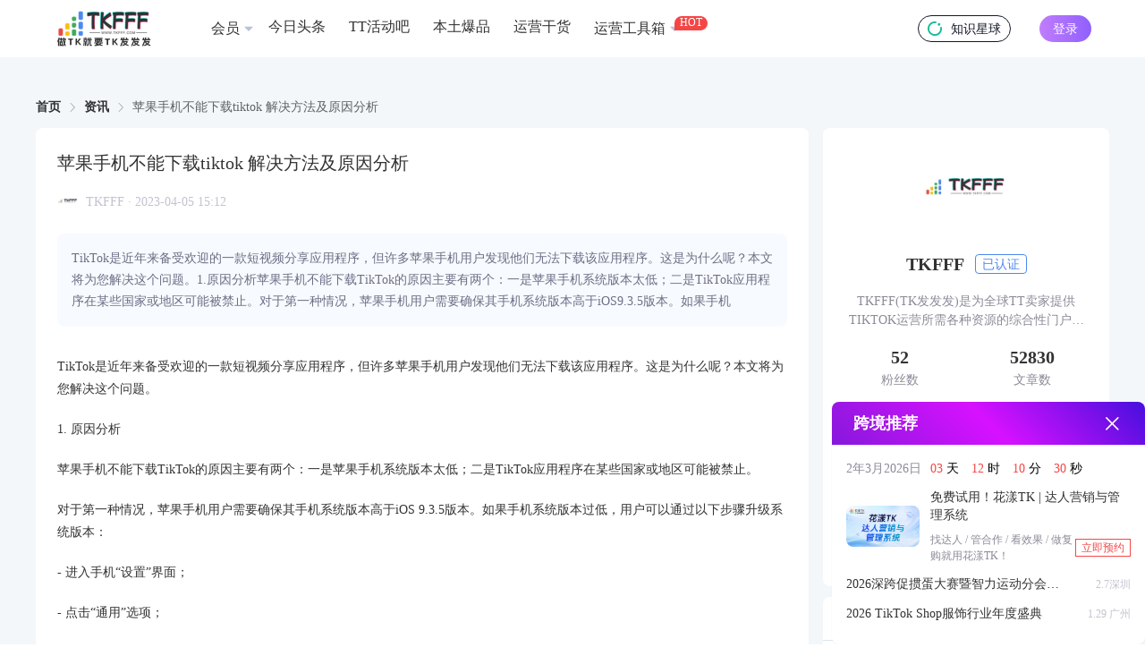

--- FILE ---
content_type: text/html; charset=utf-8
request_url: https://www.tkfff.com/23424.html
body_size: 26127
content:
<!DOCTYPE html>
    <html lang="en">
      <head>
        <link rel="stylesheet" type="text/css" href="/assets/static/index.71120871.css">
        <link rel="stylesheet" type="text/css" href="/assets/static/qrcode.855342db.css">
        <link rel="stylesheet" type="text/css" href="/assets/static/el-checkbox.22f97c38.css">
        <link rel="stylesheet" type="text/css" href="/assets/static/More.f277a22c.css">
        <link rel="stylesheet" type="text/css" href="/assets/static/el-message-box.f6b01f62.css">
        <link rel="stylesheet" type="text/css" href="/assets/static/el-input.e63c0600.css">
        <link rel="stylesheet" type="text/css" href="/assets/static/index.page.557e9c9d.css">
        <link rel="stylesheet" type="text/css" href="/assets/static/el-popper.0763e0cf.css">
        <link rel="stylesheet" type="text/css" href="/assets/static/el-popover.11b2087f.css">
        <link rel="stylesheet" type="text/css" href="/assets/static/el-scrollbar.633caf6b.css">
        <link rel="stylesheet" type="text/css" href="/assets/static/el-select.8e9155fc.css">
        <link rel="stylesheet" type="text/css" href="/assets/static/default.page.server.a7dbe0f7.css">
        <meta charset="UTF-8" />
   
        <link rel="icon" href="/assets/static/5.53ac4017.ico" />
        <meta name="viewport" content="width=device-width, initial-scale=1.0" />
        <meta name="description" content="TikTok是近年来备受欢迎的一款短视频分享应用程序，但许多苹果手机用户发现他们无法下载该应用程序。这是为什么呢？本文将为您解决这个问题。1.原因分析苹果手机不能下载TikTok的原因主要有两个：一是苹果手机系统版本太低；二是TikTok应用程序在某些国家或地区可能被禁止。对于第一种情况，苹果手机用户需要确保其手机系统版本高于iOS9.3.5版本。如果手机" />
        <meta name="keywords" content="TK下载,用户,应用程序,下载,解决方法,系统版本，Tik Tok卖家导航" />
        <title>苹果手机不能下载tiktok 解决方法及原因分析 | TKFFF首页</title>
        
    <script> 
      var _hmt = _hmt || []; 
      (function() { 
      var hm = document.createElement("script"); 
      hm.src = "https://hm.baidu.com/hm.js?92cce173090e80b42b21a606cd563b0d"; 
      var s = document.getElementsByTagName("script")[0];  
      s.parentNode.insertBefore(hm, s); 
      })(); 
    </script> 
    
      </head>
      <body>
        <div id="app"><!--[--><!--[--><!--[--><div class="h w-[100%] h-[64px] px-[24px] lg:px-[30px] flex items-center justify-between lg:justify-start box-border sticky top-0 left-0 bg-[#fff] z-10 overflow-hidden" data-v-45ab6b9f><div class="w-[100%] max-w-[1600px] mx-[auto] lg:px-[30px] flex items-center justify-between" data-v-45ab6b9f><div class="block lg:hidden w-[16px]" data-v-45ab6b9f></div><a href="/" class="shrink-0" data-v-45ab6b9f><img src="/assets/static/logo2.4f21210a.png" class="h-logo h-[40px] block" data-v-45ab6b9f></a><div class="h-nav hidden lg:flex w-[100%] text-[16px] text-[#333] items-center overflow-hidden ml-[56px]" data-v-45ab6b9f><!--[--><!--[--><a href="https://www.tkfff.com/favorites/wzhy" target="_blank" class="h-[28px] flex items-center cursor-pointer px-[8px] rounded-[4px] shrink-0 relative hover:bg-[#edf3fb] hover:text-[#4c89ef] mr-[10px]" data-page="article_detail" data-module="系统" data-block="头部" data-id="1" data-title="会员" data-v-45ab6b9f data-v-a8191dc1><!--[--><span data-v-45ab6b9f>会员</span><!----><!--]--></a><!--]--><!--[--><a href="https://www.tkfff.com/news" target="_blank" class="h-[28px] flex items-center cursor-pointer px-[8px] rounded-[4px] shrink-0 relative hover:bg-[#edf3fb] hover:text-[#4c89ef] mr-[10px]" data-page="article_detail" data-module="系统" data-block="头部" data-id="2" data-title="今日头条" data-v-45ab6b9f data-v-a8191dc1><!--[--><span data-v-45ab6b9f>今日头条</span><!----><!--]--></a><!--]--><!--[--><a href="https://www.tthdb.com/" target="_blank" class="h-[28px] flex items-center cursor-pointer px-[8px] rounded-[4px] shrink-0 relative hover:bg-[#edf3fb] hover:text-[#4c89ef] mr-[10px]" data-page="article_detail" data-module="系统" data-block="头部" data-id="5" data-title="TT活动吧" data-v-45ab6b9f data-v-a8191dc1><!--[--><span data-v-45ab6b9f>TT活动吧</span><!----><!--]--></a><!--]--><!--[--><a href="https://www.tkfff.com/topic/2" target="_blank" class="h-[28px] flex items-center cursor-pointer px-[8px] rounded-[4px] shrink-0 relative hover:bg-[#edf3fb] hover:text-[#4c89ef] mr-[10px]" data-page="article_detail" data-module="系统" data-block="头部" data-id="6" data-title="本土爆品" data-v-45ab6b9f data-v-a8191dc1><!--[--><span data-v-45ab6b9f>本土爆品</span><!----><!--]--></a><!--]--><!--[--><a href="https://www.tkfff.com/topic/6" target="_blank" class="h-[28px] flex items-center cursor-pointer px-[8px] rounded-[4px] shrink-0 relative hover:bg-[#edf3fb] hover:text-[#4c89ef] mr-[10px]" data-page="article_detail" data-module="系统" data-block="头部" data-id="9" data-title="运营干货" data-v-45ab6b9f data-v-a8191dc1><!--[--><span data-v-45ab6b9f>运营干货</span><!----><!--]--></a><!--]--><!--[--><div class="h-[28px] flex items-center cursor-pointer px-[8px] rounded-[4px] shrink-0 relative hover:bg-[#edf3fb] hover:text-[#4c89ef] mr-[28px]" data-page="article_detail" data-module="系统" data-block="头部" data-id="8" data-title="运营工具箱" data-v-45ab6b9f data-v-a8191dc1><!--[--><span data-v-45ab6b9f>运营工具箱</span><div class="text-[12px] text-[#fff] h-[16px] pb-[3px] px-[6px] bg-[var(--nav-label-bg-color)] flex items-center rounded-[8px] rounded-bl-none box-border absolute top-0 right-[8px] translate-x-[100%]" style="--nav-label-bg-color:#F54646" data-v-45ab6b9f>HOT</div><!--]--></div><!--]--><!--]--><!----></div><div class="block lg:hidden" data-v-45ab6b9f><img class="w-[20px] h-[20px]" src="[data-uri]" data-v-45ab6b9f></div><div class="hidden 2xl:flex w-[150px] h-[38px] text-[14px] shrink-0 rounded-[19px] bg-[#f3f7fa] items-center justify-center px-[16px] ml-[24px] box-border" data-v-45ab6b9f><input class="outline-none border-0 bg-[transparent] placeholder:text-[#c0c4ce] w-[100%]" placeholder="请输入搜索关键字" value="" data-v-45ab6b9f><img src="[data-uri]" class="w-[16px] h-[16px] cursor-pointer" data-v-45ab6b9f></div><a class="zsxq" href="https://t.zsxq.com/Q3ASD" target="_blank" data-v-45ab6b9f><img class="w-[16px] mr-[10px]" src="/assets/static/xq.1fd51c7a.ico" data-v-45ab6b9f> 知识星球 </a><!----><div class="h-login" data-v-45ab6b9f> 登录 </div></div></div><!----><!--]--><div class="pageContainer page_ARTICLE_DETAIL" data-v-23c4a364><!--[--><!--[--><div class="layout article-page" data-v-be8d7deb><div class="article-banner-box" data-v-be8d7deb><div class="swiperContainer article-banner rounded-[8px] overflow-hidden" data-v-be8d7deb data-v-9cb98893><div class="swiper" data-v-9cb98893><div class="swiper-wrapper" data-v-9cb98893><!--[--><!--[--><!----><!----><!----><!----><!----><!--]--><!--]--></div><div class="swiper-pagination" data-v-9cb98893></div></div><!----></div></div><div class="el-breadcrumb hidden lg:block" aria-label="面包屑" role="navigation" data-v-be8d7deb><!--[--><span class="el-breadcrumb__item" data-v-be8d7deb><span class="el-breadcrumb__inner" role="link"><!--[--><a href="/" data-v-be8d7deb>首页</a><!--]--></span><i class="el-icon el-breadcrumb__separator" style=""><!--[--><svg xmlns="http://www.w3.org/2000/svg" viewBox="0 0 1024 1024"><path fill="currentColor" d="M340.864 149.312a30.59 30.59 0 0 0 0 42.752L652.736 512 340.864 831.872a30.59 30.59 0 0 0 0 42.752 29.12 29.12 0 0 0 41.728 0L714.24 534.336a32 32 0 0 0 0-44.672L382.592 149.376a29.12 29.12 0 0 0-41.728 0z"></path></svg><!--]--></i></span><span class="el-breadcrumb__item" data-v-be8d7deb><span class="el-breadcrumb__inner" role="link"><!--[--><a href="/zixun" data-v-be8d7deb>资讯</a><!--]--></span><i class="el-icon el-breadcrumb__separator" style=""><!--[--><svg xmlns="http://www.w3.org/2000/svg" viewBox="0 0 1024 1024"><path fill="currentColor" d="M340.864 149.312a30.59 30.59 0 0 0 0 42.752L652.736 512 340.864 831.872a30.59 30.59 0 0 0 0 42.752 29.12 29.12 0 0 0 41.728 0L714.24 534.336a32 32 0 0 0 0-44.672L382.592 149.376a29.12 29.12 0 0 0-41.728 0z"></path></svg><!--]--></i></span><span class="el-breadcrumb__item" data-v-be8d7deb><span class="el-breadcrumb__inner" role="link"><!--[-->苹果手机不能下载tiktok 解决方法及原因分析<!--]--></span><i class="el-icon el-breadcrumb__separator" style=""><!--[--><svg xmlns="http://www.w3.org/2000/svg" viewBox="0 0 1024 1024"><path fill="currentColor" d="M340.864 149.312a30.59 30.59 0 0 0 0 42.752L652.736 512 340.864 831.872a30.59 30.59 0 0 0 0 42.752 29.12 29.12 0 0 0 41.728 0L714.24 534.336a32 32 0 0 0 0-44.672L382.592 149.376a29.12 29.12 0 0 0-41.728 0z"></path></svg><!--]--></i></span><!--]--></div><div class="layout" data-v-be8d7deb><div class="layout-main" data-v-be8d7deb><div class="article-page-content" data-v-be8d7deb><div class="article-title" data-v-be8d7deb>苹果手机不能下载tiktok 解决方法及原因分析</div><a target="_blank" href="https://www.tkfff.com/author/tkfff" class="article-info" data-v-be8d7deb><img src="https://tthdb.oss-cn-shenzhen.aliyuncs.com/tthdb/img/194c3pm7vtj2pdfa2h0r.jpg" class="article-info-img" data-v-be8d7deb><div class="article-info-name" data-v-be8d7deb>TKFFF · 2023-04-05 15:12</div></a><div class="article-description" data-v-be8d7deb>TikTok是近年来备受欢迎的一款短视频分享应用程序，但许多苹果手机用户发现他们无法下载该应用程序。这是为什么呢？本文将为您解决这个问题。1.原因分析苹果手机不能下载TikTok的原因主要有两个：一是苹果手机系统版本太低；二是TikTok应用程序在某些国家或地区可能被禁止。对于第一种情况，苹果手机用户需要确保其手机系统版本高于iOS9.3.5版本。如果手机</div><div class="article-content" data-v-be8d7deb><p>TikTok是近年来备受欢迎的一款短视频分享应用程序，但许多苹果手机用户发现他们无法下载该应用程序。这是为什么呢？本文将为您解决这个问题。</p>
<p>1. 原因分析</p>
<p>苹果手机不能下载TikTok的原因主要有两个：一是苹果手机系统版本太低；二是TikTok应用程序在某些国家或地区可能被禁止。</p>
<p>对于第一种情况，苹果手机用户需要确保其手机系统版本高于iOS 9.3.5版本。如果手机系统版本过低，用户可以通过以下步骤升级系统版本：</p>
<p>- 进入手机“设置”界面；</p>
<p>- 点击“通用”选项；</p>
<p>- 点击“软件更新”选项；</p>
<p>- 如果有新的系统版本，点击“下载并安装”选项。</p>
<p>对于第二种情况，用户需要了解当地相关法规政策，以免违反当地法律。</p>
<p>2. 解决方法</p>
<p>如果苹果手机系统版本符合要求，但仍无法下载TikTok应用程序，可以尝试以下解决方法：</p>
<p>e存储空间”-“App Store”，然后点击“清除缓存”选项；es Store与App Store”-“Apple ID”-“查看Apple ID”-“国家/地区”-选择其他国家或地区；</p>
<p>- 使用VPN：如果TikTok应用程序在用户所在地区被禁止，用户可以尝试使用VPN解决问题。使用VPN可以隐藏用户的真实IP地址，从而访问被禁止的应用程序。</p>
<p>总之，苹果手机不能下载TikTok的问题可能是由于系统版本过低或TikTok应用程序被禁止的原因。用户可以通过升级系统版本、清除App Store缓存、更改Apple ID或使用VPN等方法解决问题。</p>
</div><div class="article-tip" data-v-be8d7deb><div class="article-tip-text" data-v-be8d7deb> 文章来源： 文章该内容为作者观点，TKFFF仅提供信息存储空间服务，不代表TKFFF的观点或立场。版权归原作者所有，未经允许不得转载。对于因本网站图片、内容所引起的纠纷、损失等，TKFFF均不承担侵权行为的连带责任。如发现本站文章存在版权问题，请联系：1280199022@qq.com </div><div class="article-tip-text2" data-v-be8d7deb><div class="article-tip-tags" data-v-be8d7deb><!--[--><div class="article-tip-tags-title" data-v-be8d7deb>文章标签：</div><div class="article-tip-tags-content" data-v-be8d7deb><!--[--><a href="https://www.tkfff.com/tag/tkxz" target="_blank" class="article-tip-tag" data-v-be8d7deb>TK下载</a><a href="https://www.tkfff.com/tag/yh__" target="_blank" class="article-tip-tag" data-v-be8d7deb>用户</a><a href="https://www.tkfff.com/tag/yycx" target="_blank" class="article-tip-tag" data-v-be8d7deb>应用程序</a><a href="https://www.tkfff.com/tag/484xz__" target="_blank" class="article-tip-tag" data-v-be8d7deb>下载</a><a href="https://www.tkfff.com/tag/jjff" target="_blank" class="article-tip-tag" data-v-be8d7deb>解决方法</a><a href="https://www.tkfff.com/tag/xtbb" target="_blank" class="article-tip-tag" data-v-be8d7deb>系统版本</a><!--]--></div><!--]--></div><div class="article-tip-share hidden lg:flex" data-v-be8d7deb> 分享给好友： <!----></div><div class="article-tip-share flex lg:hidden" data-v-be8d7deb> 分享给好友： <i class="iconfont icon-weixin2" data-v-be8d7deb></i><i class="iconfont icon-pengyouquan ml-[10px]" data-v-be8d7deb></i></div></div></div></div><div class="article-page-user" data-v-be8d7deb><a target="_blank" class="flex grow" href="https://www.tkfff.com/author/tkfff" data-v-be8d7deb><img src="https://tthdb.oss-cn-shenzhen.aliyuncs.com/tthdb/img/194c3pm7vtj2pdfa2h0r.jpg" class="article-page-user-img" data-v-be8d7deb><div class="article-page-user-content" data-v-be8d7deb><div class="article-page-user-title" data-v-be8d7deb><div class="article-page-user-name" data-v-be8d7deb>TKFFF</div><div class="article-page-user-status" data-v-be8d7deb><img src="[data-uri]" data-v-be8d7deb> 已认证 </div></div><div class="article-page-user-number" data-v-be8d7deb><!--[--><div class="article-page-user-number-item" data-v-be8d7deb><div class="inline text-[#333] mr-[5px]" data-v-be8d7deb>0</div> 粉丝数 </div><div class="article-page-user-number-item" data-v-be8d7deb><div class="inline text-[#333] mr-[5px]" data-v-be8d7deb>0</div> 文章数 </div><!--]--></div><div class="article-page-user-description line-clamp-1" data-v-be8d7deb>TKFFF(TK发发发)是为全球TT卖家提供TIKTOK运营所需各种资源的综合性门户网站。网站涵盖TK工具、头条、论坛、社群、活动、人脉、货盘、教学等必备资源。</div></div></a><div style="cursor:pointer;" class="w-[108px] h-[38px] shrink-0 cursor-pointer border-[1px] border-[solid] border-[#DEE2EE] rounded-[6px] ml-[16px] flex items-center justify-center" data-v-be8d7deb data-v-a8191dc1><!--[--><i class="iconfont icon-weixin1 text-[24px] text-[#28C445]" data-v-be8d7deb></i><span class="text-[14px] ml-[5px]" data-v-be8d7deb>加微信</span><!--]--></div><div class="follow article-page-user-follow" data-v-be8d7deb data-v-0c3170a3><!--[-->关注<!--]--></div></div><div class="swiperContainer article-mian-banner rounded-[8px] overflow-hidden" data-v-be8d7deb data-v-9cb98893><div class="swiper" data-v-9cb98893><div class="swiper-wrapper" data-v-9cb98893><!--[--><!--[--><!----><!----><!----><!----><!----><!--]--><!--]--></div><div class="swiper-pagination" data-v-9cb98893></div></div><!----></div><!----></div><div class="layout-aside hidden lg:block" data-v-be8d7deb><div class="px-[12px] py-[16px] bg-[#fff] rounded-[8px] text-center" data-v-be8d7deb><a target="_blank" class="blcok grow" href="https://www.tkfff.com/author/tkfff" data-v-be8d7deb><img src="https://tthdb.oss-cn-shenzhen.aliyuncs.com/tthdb/img/194c3pm7vtj2pdfa2h0r.jpg" class="w-[104px] h-[104px] mx-[auto]" data-v-be8d7deb><div class="flex items-center justify-center mt-[17px]" data-v-be8d7deb><div class="text-[20px] font-[600] text-[#333]" data-v-be8d7deb>TKFFF</div><div class="text-[14px] w-[58px] h-[22px] flex items-center justify-center border-[1px] border-[solid] border-[#4C89EF] text-[#4C89EF] rounded-[4px] ml-[12px]" data-v-be8d7deb> 已认证 </div></div><div class="mt-[16px] text-[14px] text-[#8B8B99] px-[15px] line-clamp-2" data-v-be8d7deb>TKFFF(TK发发发)是为全球TT卖家提供TIKTOK运营所需各种资源的综合性门户网站。网站涵盖TK工具、头条、论坛、社群、活动、人脉、货盘、教学等必备资源。</div></a><div class="mt-[16px] flex items-center" data-v-be8d7deb><!--[--><div class="flex-1" data-v-be8d7deb><div class="text-[20px] font-[600] text-[#333]" data-v-be8d7deb>0</div><div class="text-[14px] text-[#8B8B99]" data-v-be8d7deb>粉丝数</div></div><div class="flex-1" data-v-be8d7deb><div class="text-[20px] font-[600] text-[#333]" data-v-be8d7deb>0</div><div class="text-[14px] text-[#8B8B99]" data-v-be8d7deb>文章数</div></div><!--]--></div><div class="px-[14px] py-[12px] bg-[#F7FAFE] rounded-[4px] mt-[16px] text-left" data-v-be8d7deb><div class="text-[16px] text-[#333] font-[500]" data-v-be8d7deb>最近文章</div><div class="grid gap-[12px] mt-[8px]" data-v-be8d7deb><!--[--><!--[--><a target="_blank" href="https://www.tkfff.com/168065.html" class="flex items-center" data-v-be8d7deb><img src="[data-uri]" class="w-[10px]" data-v-be8d7deb><div class="ml-[6px] line-clamp-1 text-[12px] text-[#6E6E86]" data-v-be8d7deb>【展会招商】5月14日-15日深圳，2026第二届跨境电商生态链展览会招商</div></a><!--]--><!--[--><a target="_blank" href="https://www.tkfff.com/167985.html" class="flex items-center" data-v-be8d7deb><img src="[data-uri]" class="w-[10px]" data-v-be8d7deb><div class="ml-[6px] line-clamp-1 text-[12px] text-[#6E6E86]" data-v-be8d7deb>森拓跨境|TikTok出海实战落地营</div></a><!--]--><!--[--><a target="_blank" href="https://www.tkfff.com/167902.html" class="flex items-center" data-v-be8d7deb><img src="[data-uri]" class="w-[10px]" data-v-be8d7deb><div class="ml-[6px] line-clamp-1 text-[12px] text-[#6E6E86]" data-v-be8d7deb>【展会报名】2026年1月22日-23日深圳华南城，2026跨境电商生态链展会</div></a><!--]--><!--[--><!----><!--]--><!--[--><!----><!--]--><!--[--><!----><!--]--><!--[--><!----><!--]--><!--[--><!----><!--]--><!--[--><!----><!--]--><!--[--><!----><!--]--><!--[--><!----><!--]--><!--[--><!----><!--]--><!--[--><!----><!--]--><!--[--><!----><!--]--><!--[--><!----><!--]--><!--[--><!----><!--]--><!--[--><!----><!--]--><!--[--><!----><!--]--><!--[--><!----><!--]--><!--[--><!----><!--]--><!--]--></div></div><div class="flex items-center justify-center mt-[16px]" data-v-be8d7deb><div style="cursor:pointer;" class="h-[38px] flex-1 cursor-pointer border-[1px] border-[solid] border-[#DEE2EE] rounded-[6px] flex items-center justify-center" data-v-be8d7deb data-v-a8191dc1><!--[--><i class="iconfont icon-weixin1 text-[24px] text-[#28C445]" data-v-be8d7deb></i><span class="text-[14px] ml-[5px]" data-v-be8d7deb>加微信</span><!--]--></div><div class="follow h-[38px] flex-1 text-[14px] text-[#fff] bg-[#A173FF] ml-[16px] flex items-center justify-center rounded-[6px]" data-v-be8d7deb data-v-0c3170a3><!--[-->关注<!--]--></div></div></div><!--[--><!--[--><div class="right-box" data-v-f467d6cd><div class="right-box-head" data-v-f467d6cd><div class="right-box-title" data-v-f467d6cd>资讯排行榜</div><div class="right-box-tabs" data-v-f467d6cd><!--[--><div class="select right-box-tab" data-v-f467d6cd>日榜</div><div class="right-box-tab" data-v-f467d6cd>周榜</div><div class="right-box-tab" data-v-f467d6cd>月榜</div><!--]--></div></div><!--[--><!--[--><!--[--><div class="right-box-content" data-v-f467d6cd><!--[--><!--[--><a href="https://www.tkfff.com/168062.html" target="_blank" class="article-item article-item-mini" data-v-f467d6cd data-v-2ff09386><img loading="lazy" src="https://static.tkfff.cn/tkfff/img/eqaa7t9q3lsof84d8a3bgo.png" class="article-item-img" data-v-2ff09386><div class="article-item-content" data-v-2ff09386><div class="line-clamp-2 article-item-title break-all" data-v-2ff09386>张一鸣这次又赢了！TikTok全球化扩张，谁也挡不住</div><!----><object data-v-2ff09386><a target="_blank" class="article-item-info" data-v-2ff09386><div class="article-item-info-content" data-v-2ff09386><span class="time" data-v-2ff09386>13小时前</span></div></a></object></div></a><!--]--><!--[--><a href="https://www.tkfff.com/168061.html" target="_blank" class="article-item article-item-mini" data-v-f467d6cd data-v-2ff09386><img loading="lazy" src="https://static.tkfff.cn/tkfff/img/uvommujpvno14shea6gtqg.png" class="article-item-img" data-v-2ff09386><div class="article-item-content" data-v-2ff09386><div class="line-clamp-2 article-item-title break-all" data-v-2ff09386>TikTok Shop，POP跨境直邮出了新规，搞事情啊！</div><!----><object data-v-2ff09386><a target="_blank" class="article-item-info" data-v-2ff09386><div class="article-item-info-content" data-v-2ff09386><span class="time" data-v-2ff09386>13小时前</span></div></a></object></div></a><!--]--><!--[--><a href="https://www.tkfff.com/168059.html" target="_blank" class="article-item article-item-mini" data-v-f467d6cd data-v-2ff09386><img loading="lazy" src="https://static.tkfff.cn/tkfff/img/kud0ss46vbgc33fcacncck.jpg" class="article-item-img" data-v-2ff09386><div class="article-item-content" data-v-2ff09386><div class="line-clamp-2 article-item-title break-all" data-v-2ff09386>【EchoTik】觉醒日报（2025.1.30）</div><!----><object data-v-2ff09386><a target="_blank" class="article-item-info" data-v-2ff09386><div class="article-item-info-content" data-v-2ff09386><span class="time" data-v-2ff09386>14小时前</span></div></a></object></div></a><!--]--><!--[--><a href="https://www.tkfff.com/168063.html" target="_blank" class="article-item article-item-mini" data-v-f467d6cd data-v-2ff09386><img loading="lazy" src="https://static.tkfff.cn/tkfff/img/i5id7k5a5c40drpn9p0r5s.png" class="article-item-img" data-v-2ff09386><div class="article-item-content" data-v-2ff09386><div class="line-clamp-2 article-item-title break-all" data-v-2ff09386>美国宣布紧急状态！特朗普威胁加征关税</div><!----><object data-v-2ff09386><a target="_blank" class="article-item-info" data-v-2ff09386><div class="article-item-info-content" data-v-2ff09386><span class="time" data-v-2ff09386>9小时前</span></div></a></object></div></a><!--]--><!--[--><a href="https://www.tkfff.com/168058.html" target="_blank" class="article-item article-item-mini" data-v-f467d6cd data-v-2ff09386><img loading="lazy" src="https://static.tkfff.cn/tkfff/img/jjv9s03v4hkkcarefkngho.png" class="article-item-img" data-v-2ff09386><div class="article-item-content" data-v-2ff09386><div class="line-clamp-2 article-item-title break-all" data-v-2ff09386>TikTok不一样了？美国网友喊话把TikTok还给中国</div><!----><object data-v-2ff09386><a target="_blank" class="article-item-info" data-v-2ff09386><div class="article-item-info-content" data-v-2ff09386><span class="time" data-v-2ff09386>2026-01-29</span></div></a></object></div></a><!--]--><!--[--><a href="https://www.tkfff.com/168064.html" target="_blank" class="article-item article-item-mini" data-v-f467d6cd data-v-2ff09386><img loading="lazy" src="https://static.tkfff.cn/tkfff/img/s5u83v2om6o2da8suhm6l.png" class="article-item-img" data-v-2ff09386><div class="article-item-content" data-v-2ff09386><div class="line-clamp-2 article-item-title break-all" data-v-2ff09386>亚马逊摊上事，要赔21亿</div><!----><object data-v-2ff09386><a target="_blank" class="article-item-info" data-v-2ff09386><div class="article-item-info-content" data-v-2ff09386><span class="time" data-v-2ff09386>9小时前</span></div></a></object></div></a><!--]--><!--[--><!----><!--]--><!--[--><!----><!--]--><!--[--><!----><!--]--><!--[--><!----><!--]--><!--]--></div><!--]--><!--]--><!--[--><!----><!--]--><!--[--><!----><!--]--><!--]--></div><!--]--><!--[--><div class="right-box" data-v-f467d6cd><div class="right-box-head" data-v-f467d6cd><div class="right-box-title" data-v-f467d6cd>作者活跃榜</div></div><div class="right-box-content" data-v-f467d6cd><!--[--><!--[--><div class="user-item" data-v-f467d6cd data-v-77658b17><a class="flex grow" target="_blank" href="https://www.tkfff.com/author/tkfff" data-v-77658b17><img src="https://tthdb.oss-cn-shenzhen.aliyuncs.com/tthdb/img/194c3pm7vtj2pdfa2h0r.jpg" class="user-item-img" data-v-77658b17><div class="user-item-content" data-v-77658b17><div class="user-item-content-title line-clamp-1" data-v-77658b17>TKFFF</div><div class="user-item-content-number" data-v-77658b17><!--[--><div class="user-item-content-number-item" data-v-77658b17><span data-v-77658b17>0</span> 粉丝 </div><div class="user-item-content-number-item" data-v-77658b17><span data-v-77658b17>0</span> 文章 </div><!--]--></div></div></a><div class="follow user-item-follow" data-v-77658b17 data-v-0c3170a3><!--[-->关注<!--]--></div></div><!--]--><!--[--><div class="user-item" data-v-f467d6cd data-v-77658b17><a class="flex grow" target="_blank" href="https://www.tkfff.com/author/paidai" data-v-77658b17><img src="https://tthdb.oss-cn-shenzhen.aliyuncs.com/tthdb/img/23tov5eg6h879j8tho8lcg.jpg" class="user-item-img" data-v-77658b17><div class="user-item-content" data-v-77658b17><div class="user-item-content-title line-clamp-1" data-v-77658b17>派代</div><div class="user-item-content-number" data-v-77658b17><!--[--><div class="user-item-content-number-item" data-v-77658b17><span data-v-77658b17>0</span> 粉丝 </div><div class="user-item-content-number-item" data-v-77658b17><span data-v-77658b17>0</span> 文章 </div><!--]--></div></div></a><div class="follow user-item-follow" data-v-77658b17 data-v-0c3170a3><!--[-->关注<!--]--></div></div><!--]--><!--[--><div class="user-item" data-v-f467d6cd data-v-77658b17><a class="flex grow" target="_blank" href="https://www.tkfff.com/author/chsy" data-v-77658b17><img src="https://tthdb.oss-cn-shenzhen.aliyuncs.com/tthdb/img/me03v3haviotq1vq3s0jq.jpg" class="user-item-img" data-v-77658b17><div class="user-item-content" data-v-77658b17><div class="user-item-content-title line-clamp-1" data-v-77658b17>初海视野</div><div class="user-item-content-number" data-v-77658b17><!--[--><div class="user-item-content-number-item" data-v-77658b17><span data-v-77658b17>0</span> 粉丝 </div><div class="user-item-content-number-item" data-v-77658b17><span data-v-77658b17>0</span> 文章 </div><!--]--></div></div></a><div class="follow user-item-follow" data-v-77658b17 data-v-0c3170a3><!--[-->关注<!--]--></div></div><!--]--><!--[--><div class="user-item" data-v-f467d6cd data-v-77658b17><a class="flex grow" target="_blank" href="https://www.tkfff.com/author/wzxb" data-v-77658b17><img src="https://tthdb.oss-cn-shenzhen.aliyuncs.com/tthdb/img/qudanmqu23omfu4vijp78o.png" class="user-item-img" data-v-77658b17><div class="user-item-content" data-v-77658b17><div class="user-item-content-title line-clamp-1" data-v-77658b17>TKFFF小编</div><div class="user-item-content-number" data-v-77658b17><!--[--><div class="user-item-content-number-item" data-v-77658b17><span data-v-77658b17>0</span> 粉丝 </div><div class="user-item-content-number-item" data-v-77658b17><span data-v-77658b17>0</span> 文章 </div><!--]--></div></div></a><div class="follow user-item-follow" data-v-77658b17 data-v-0c3170a3><!--[-->关注<!--]--></div></div><!--]--><!--[--><div class="user-item" data-v-f467d6cd data-v-77658b17><a class="flex grow" target="_blank" href="https://www.tkfff.com/author/echotik.live" data-v-77658b17><img src="https://tthdb.oss-cn-shenzhen.aliyuncs.com/tthdb/img/8omjtf1qatgduaikfvnsco.png" class="user-item-img" data-v-77658b17><div class="user-item-content" data-v-77658b17><div class="user-item-content-title line-clamp-1" data-v-77658b17>EchoTik</div><div class="user-item-content-number" data-v-77658b17><!--[--><div class="user-item-content-number-item" data-v-77658b17><span data-v-77658b17>0</span> 粉丝 </div><div class="user-item-content-number-item" data-v-77658b17><span data-v-77658b17>0</span> 文章 </div><!--]--></div></div></a><div class="follow user-item-follow" data-v-77658b17 data-v-0c3170a3><!--[-->关注<!--]--></div></div><!--]--><!--[--><div class="user-item" data-v-f467d6cd data-v-77658b17><a class="flex grow" target="_blank" href="https://www.tkfff.com/author/chw" data-v-77658b17><img src="https://static.tthdb.com/tthdb/img/dd513agjank25uv9fer1lk.png" class="user-item-img" data-v-77658b17><div class="user-item-content" data-v-77658b17><div class="user-item-content-title line-clamp-1" data-v-77658b17>出海网</div><div class="user-item-content-number" data-v-77658b17><!--[--><div class="user-item-content-number-item" data-v-77658b17><span data-v-77658b17>0</span> 粉丝 </div><div class="user-item-content-number-item" data-v-77658b17><span data-v-77658b17>0</span> 文章 </div><!--]--></div></div></a><div class="follow user-item-follow" data-v-77658b17 data-v-0c3170a3><!--[-->关注<!--]--></div></div><!--]--><!--[--><!----><!--]--><!--[--><!----><!--]--><!--[--><!----><!--]--><!--[--><!----><!--]--><!--[--><!----><!--]--><!--[--><!----><!--]--><!--[--><!----><!--]--><!--[--><!----><!--]--><!--[--><!----><!--]--><!--[--><!----><!--]--><!--[--><!----><!--]--><!--[--><!----><!--]--><!--[--><!----><!--]--><!--[--><!----><!--]--><!--[--><!----><!--]--><!--[--><!----><!--]--><!--[--><!----><!--]--><!--[--><!----><!--]--><!--]--></div></div><!--]--><!--[--><div class="right-box" data-v-f467d6cd><div class="right-box-head" data-v-f467d6cd><div class="right-box-title" data-v-f467d6cd>社群</div></div><div class="right-box-content" data-v-f467d6cd><!--[--><div class="group-item" data-v-f467d6cd data-v-949f00ce><img src="[data-uri]" class="group-item-img" data-v-949f00ce><div class="group-item-content" data-v-949f00ce><div class="group-item-content-title line-clamp-1" data-v-949f00ce>日本交流群</div><div class="group-item-content-description line-clamp-1" data-v-949f00ce>微信扫一扫，加入群聊</div></div><!----></div><div class="group-item" data-v-f467d6cd data-v-949f00ce><img src="[data-uri]" class="group-item-img" data-v-949f00ce><div class="group-item-content" data-v-949f00ce><div class="group-item-content-title line-clamp-1" data-v-949f00ce>美国交流群</div><div class="group-item-content-description line-clamp-1" data-v-949f00ce>微信扫一扫，加入群聊</div></div><!----></div><div class="group-item" data-v-f467d6cd data-v-949f00ce><img src="[data-uri]" class="group-item-img" data-v-949f00ce><div class="group-item-content" data-v-949f00ce><div class="group-item-content-title line-clamp-1" data-v-949f00ce>西班牙交流群</div><div class="group-item-content-description line-clamp-1" data-v-949f00ce>微信扫一扫，加入群聊</div></div><!----></div><div class="group-item" data-v-f467d6cd data-v-949f00ce><img src="[data-uri]" class="group-item-img" data-v-949f00ce><div class="group-item-content" data-v-949f00ce><div class="group-item-content-title line-clamp-1" data-v-949f00ce>AMZ转TK交流群</div><div class="group-item-content-description line-clamp-1" data-v-949f00ce>微信扫一扫，加入群聊</div></div><!----></div><div class="group-item" data-v-f467d6cd data-v-949f00ce><img src="[data-uri]" class="group-item-img" data-v-949f00ce><div class="group-item-content" data-v-949f00ce><div class="group-item-content-title line-clamp-1" data-v-949f00ce>ADS投流交流群</div><div class="group-item-content-description line-clamp-1" data-v-949f00ce>微信扫一扫，加入群聊</div></div><!----></div><div class="group-item" data-v-f467d6cd data-v-949f00ce><img src="[data-uri]" class="group-item-img" data-v-949f00ce><div class="group-item-content" data-v-949f00ce><div class="group-item-content-title line-clamp-1" data-v-949f00ce>深圳交流群</div><div class="group-item-content-description line-clamp-1" data-v-949f00ce>微信扫一扫，加入群聊</div></div><!----></div><div class="group-item" data-v-f467d6cd data-v-949f00ce><img src="[data-uri]" class="group-item-img" data-v-949f00ce><div class="group-item-content" data-v-949f00ce><div class="group-item-content-title line-clamp-1" data-v-949f00ce>墨西哥交流群</div><div class="group-item-content-description line-clamp-1" data-v-949f00ce>微信扫一扫，加入群聊</div></div><!----></div><!--]--></div></div><!--]--><!--]--></div></div></div><!----><!--]--><!--]--></div><!--[--><div class="footer" data-v-c4604fb8><div class="bg-[#26282c]" data-v-c4604fb8><div class="footer-content1" data-v-c4604fb8><img class="footer-content1-logo" src="/assets/static/logo3.58f6c43c.png" data-v-c4604fb8><div class="footer-content1-about" data-v-c4604fb8><div data-v-c4604fb8><div class="footer-content1-about-content" data-v-c4604fb8><div data-v-c4604fb8> 【1】本网站致力于打造TikTok一站式服务平台，TIKTOK出海，就上TKFFF。 </div><div data-v-c4604fb8> 【2】网站上的产品和服务均为第三方提供，请注意甄别质量，避免损失。 </div><div data-v-c4604fb8> 【3】部分内容整理于网络，如侵权请联系阿发（微信:TKFFF01）删除。 </div><div data-v-c4604fb8>【4】商务合作请联系陈先生，活动合作请联系柯先生。</div></div></div><div class="footer-content1-about-link2" data-v-c4604fb8><div class="footer-content1-about-title" data-v-c4604fb8>友情链接：</div><div class="footer-content1-about-content" data-v-c4604fb8><!--[--><a href="https://www.vidau.ai/?via=tkfff" target="_blank" class="link-item" data-v-c4604fb8 data-v-a8191dc1><!--[-->VidAU<!--]--></a><a href="https://share.adspower.net/tkfff001" target="_blank" class="link-item" data-v-c4604fb8 data-v-a8191dc1><!--[-->AdsPower<!--]--></a><a href="https://www.hubstudio.cn/?ref=FqU7A49K" target="_blank" class="link-item" data-v-c4604fb8 data-v-a8191dc1><!--[-->Hubstudio<!--]--></a><a href="http://www.chsynews.com/" target="_blank" class="link-item" data-v-c4604fb8 data-v-a8191dc1><!--[-->初海视野<!--]--></a><a href="https://www.globalpod.cn/" target="_blank" class="link-item" data-v-c4604fb8 data-v-a8191dc1><!--[-->全球定制网<!--]--></a><a href="https://www.goluckyvip.com/?channel=tkfff" target="_blank" class="link-item" data-v-c4604fb8 data-v-a8191dc1><!--[-->喜运达物流<!--]--></a><a href="http://co.ipidea.net/?utm-source=TKFFF&amp;utm-keyword=?TKFFF" target="_blank" class="link-item" data-v-c4604fb8 data-v-a8191dc1><!--[-->IPIDEA<!--]--></a><a href="https://daren360.com/" target="_blank" class="link-item" data-v-c4604fb8 data-v-a8191dc1><!--[-->达人360<!--]--></a><a href="https://www.kookeey.com/?aff=90473486" target="_blank" class="link-item" data-v-c4604fb8 data-v-a8191dc1><!--[-->kookeey<!--]--></a><a href="https://www.firebrowser.cn/?code=KF42LUJXPY" target="_blank" class="link-item" data-v-c4604fb8 data-v-a8191dc1><!--[-->火豹浏览器<!--]--></a><a href="https://www.bitbrowser.cn/?code=ab0cdb" target="_blank" class="link-item" data-v-c4604fb8 data-v-a8191dc1><!--[-->比特浏览器<!--]--></a><a href="https://www.tikclubs.com/?type=1&amp;urlCode=1733121162764" target="_blank" class="link-item" data-v-c4604fb8 data-v-a8191dc1><!--[-->达秘<!--]--></a><a href="https://www.kalodata.com/signup?tc=tkfff" target="_blank" class="link-item" data-v-c4604fb8 data-v-a8191dc1><!--[-->Kalodata<!--]--></a><a href="https://aid.zimaocloud.com/" target="_blank" class="link-item" data-v-c4604fb8 data-v-a8191dc1><!--[-->紫猫跨境云电脑<!--]--></a><a href="https://socialepoch.com/" target="_blank" class="link-item" data-v-c4604fb8 data-v-a8191dc1><!--[-->傲途科技<!--]--></a><a href="https://www.qizansea.com/" target="_blank" class="link-item" data-v-c4604fb8 data-v-a8191dc1><!--[-->奇赞<!--]--></a><a href="https://share.proxy302.com/7wiOyr" target="_blank" class="link-item" data-v-c4604fb8 data-v-a8191dc1><!--[-->Proxy302<!--]--></a><a href="https://nsocks.com/?invitation_code=MUGGQV" target="_blank" class="link-item" data-v-c4604fb8 data-v-a8191dc1><!--[-->Nsocks<!--]--></a><a href="https://ipipd.com?ref=V9UNCA94" target="_blank" class="link-item" data-v-c4604fb8 data-v-a8191dc1><!--[-->全球原生优质住宅ip-ipipd<!--]--></a><a href="https://www.geeksend.com/" target="_blank" class="link-item" data-v-c4604fb8 data-v-a8191dc1><!--[-->Geeksend<!--]--></a><a href="https://llc234.com/" target="_blank" class="link-item" data-v-c4604fb8 data-v-a8191dc1><!--[-->CorFi海外公司注册网<!--]--></a><a href="https://www.proxyshare.com/?invitation_code=EV4BXM" target="_blank" class="link-item" data-v-c4604fb8 data-v-a8191dc1><!--[-->ProxyShare<!--]--></a><a href="https://www.ingstart.com/" target="_blank" class="link-item" data-v-c4604fb8 data-v-a8191dc1><!--[-->ingstart<!--]--></a><a href="http://www.ipipgo.com/?promotionLink=b45fb5" target="_blank" class="link-item" data-v-c4604fb8 data-v-a8191dc1><!--[-->IPIPGO<!--]--></a><a href="https://www.blurpath.com?channel_code=www.tkfff.com" target="_blank" class="link-item" data-v-c4604fb8 data-v-a8191dc1><!--[-->Blurpath-全球代理<!--]--></a><a href="https://www.owlproxy.com?utm_source=tkfff" target="_blank" class="link-item" data-v-c4604fb8 data-v-a8191dc1><!--[-->OwlProxy<!--]--></a><a href="https://www.biaibiai.com/home/login?type=2&amp;code=619" target="_blank" class="link-item" data-v-c4604fb8 data-v-a8191dc1><!--[-->BIAI云控<!--]--></a><a href="https://vip.oalur.com/tiktok/video/list?site=US" target="_blank" class="link-item" data-v-c4604fb8 data-v-a8191dc1><!--[-->鸥鹭选品<!--]--></a><a href="https://moonsees.com/" target="_blank" class="link-item" data-v-c4604fb8 data-v-a8191dc1><!--[-->梦西石亚马逊培训<!--]--></a><a href="https://luban.bluemediagroup.cn/about/index?utm_source=tkfff" target="_blank" class="link-item" data-v-c4604fb8 data-v-a8191dc1><!--[--> 鲁班跨境通<!--]--></a><a href="https://jollytoday.com/index/cn" target="_blank" class="link-item" data-v-c4604fb8 data-v-a8191dc1><!--[-->鬼手剪辑<!--]--></a><a href="https://www.ziniao.com/?from=871340&amp;utm_source=871340" target="_blank" class="link-item" data-v-c4604fb8 data-v-a8191dc1><!--[-->紫鸟浏览器<!--]--></a><a href="https://www.yangtao.com/" target="_blank" class="link-item" data-v-c4604fb8 data-v-a8191dc1><!--[-->洋淘指纹浏览器<!--]--></a><!--]--></div></div></div><div class="footer-content1-qrcode" data-v-c4604fb8><div class="footer-content1-qrcode-item" data-v-c4604fb8><img class="footer-content1-qrcode-item-img" src="/assets/static/swhz.e555dff0.png" data-v-c4604fb8><div class="footer-content1-qrcode-item-title" data-v-c4604fb8>商务合作-陈先生</div></div><div class="footer-content1-qrcode-item" data-v-c4604fb8><img class="footer-content1-qrcode-item-img" src="/assets/static/hdhz.a4352cf8.png" data-v-c4604fb8><div class="footer-content1-qrcode-item-title" data-v-c4604fb8>活动合作-柯先生</div></div></div></div></div><div class="bg-[#242528]" data-v-c4604fb8><div class="footer-content2" data-v-c4604fb8><div data-v-c4604fb8> Copyright © 2024 TKFFF首页 <a href="https://beian.miit.gov.cn" target="_blank" data-v-c4604fb8> 闽ICP备2023007291号-1 </a></div><div data-v-c4604fb8>闽公网安备35021102002035号</div><div class="footer-content1-about-link" data-v-c4604fb8> 友情链接 </div></div></div></div><!----><div class="main-bottom-menu" data-v-c4604fb8><div class="main-bottom-menu-item" data-v-c4604fb8><img class="main-bottom-menu-item-icon" src="[data-uri]" data-v-c4604fb8><div class="main-bottom-menu-item-title" data-v-c4604fb8>导航</div></div><div class="main-bottom-menu-item" data-v-c4604fb8><img class="main-bottom-menu-item-icon" src="[data-uri]" data-v-c4604fb8><div class="main-bottom-menu-item-title" data-v-c4604fb8>资讯</div></div><div class="main-bottom-menu-item" data-v-c4604fb8><img class="main-bottom-menu-item-icon" src="[data-uri]" data-v-c4604fb8><div class="main-bottom-menu-item-title" data-v-c4604fb8>活动</div></div></div><!----><!--]--><!--]--><!----><!----><!----><!----><!--]--></div>
        <script type="module" src="/assets/entries/entry-server-routing.b990e8e8.js" defer></script>
        <link rel="modulepreload" href="/assets/entries/src_pages_article_detail_index.page.c6a170f6.js" as="script" type="text/javascript">
        <link rel="modulepreload" href="/assets/chunks/chunk-ca1a3e6c.js" as="script" type="text/javascript">
        <link rel="modulepreload" href="/assets/chunks/chunk-89c6882b.js" as="script" type="text/javascript">
        <link rel="modulepreload" href="/assets/chunks/chunk-69bde286.js" as="script" type="text/javascript">
        <link rel="modulepreload" href="/assets/chunks/chunk-2563b637.js" as="script" type="text/javascript">
        <link rel="modulepreload" href="/assets/chunks/chunk-75f11b6b.js" as="script" type="text/javascript">
        <link rel="modulepreload" href="/assets/chunks/chunk-d6291ef8.js" as="script" type="text/javascript">
        <link rel="modulepreload" href="/assets/chunks/chunk-da7def68.js" as="script" type="text/javascript">
        <link rel="modulepreload" href="/assets/chunks/chunk-c27b6911.js" as="script" type="text/javascript">
        <link rel="modulepreload" href="/assets/chunks/chunk-4adad81d.js" as="script" type="text/javascript">
        <link rel="modulepreload" href="/assets/chunks/chunk-9686ef31.js" as="script" type="text/javascript">
        <link rel="modulepreload" href="/assets/chunks/chunk-a9345a37.js" as="script" type="text/javascript">
        <link rel="modulepreload" href="/assets/chunks/chunk-120ac189.js" as="script" type="text/javascript">
        <link rel="modulepreload" href="/assets/chunks/chunk-d113aee9.js" as="script" type="text/javascript">
        <link rel="modulepreload" href="/assets/chunks/chunk-bcb7ebc3.js" as="script" type="text/javascript">
        <link rel="modulepreload" href="/assets/chunks/chunk-5521c614.js" as="script" type="text/javascript">
        <link rel="modulepreload" href="/assets/chunks/chunk-934799c0.js" as="script" type="text/javascript">
        <link rel="modulepreload" href="/assets/chunks/chunk-19060fb9.js" as="script" type="text/javascript">
        <link rel="modulepreload" href="/assets/chunks/chunk-d0ff850c.js" as="script" type="text/javascript">
        <link rel="modulepreload" href="/assets/chunks/chunk-dc5d2ffc.js" as="script" type="text/javascript">
        <link rel="modulepreload" href="/assets/chunks/chunk-78e43d3e.js" as="script" type="text/javascript">
        <link rel="modulepreload" href="/assets/chunks/chunk-70ac904d.js" as="script" type="text/javascript">
        <link rel="modulepreload" href="/assets/chunks/chunk-6efe2650.js" as="script" type="text/javascript">
        <link rel="modulepreload" href="/assets/chunks/chunk-d61d1f56.js" as="script" type="text/javascript">
        <link rel="modulepreload" href="/assets/entries/renderer_default.page.client.2a04e872.js" as="script" type="text/javascript">
        <link rel="modulepreload" href="/assets/chunks/chunk-011a318a.js" as="script" type="text/javascript">
        <link rel="modulepreload" href="/assets/chunks/chunk-4c6e266b.js" as="script" type="text/javascript">
        <link rel="modulepreload" href="/assets/chunks/chunk-5da1bc69.js" as="script" type="text/javascript">
        <link rel="modulepreload" href="/assets/chunks/chunk-7f18a96d.js" as="script" type="text/javascript">
        <link rel="modulepreload" href="/assets/chunks/chunk-2095ac18.js" as="script" type="text/javascript">
        <link rel="modulepreload" href="/assets/chunks/chunk-1a82b969.js" as="script" type="text/javascript">
        <link rel="modulepreload" href="/assets/chunks/chunk-aea6daa1.js" as="script" type="text/javascript">
        <link rel="modulepreload" href="/assets/entries/renderer_default.page.server.extractAssets.ecc85d26.js" as="script" type="text/javascript">
        <link rel="modulepreload" href="/assets/chunks/chunk-c3ed4f0e.js" as="script" type="text/javascript">
        <link rel="modulepreload" href="/assets/chunks/chunk-93bd5768.js" as="script" type="text/javascript">
        <link rel="modulepreload" href="/assets/chunks/chunk-f165de4b.js" as="script" type="text/javascript">
        <link rel="modulepreload" href="/assets/chunks/chunk-f0be96ee.js" as="script" type="text/javascript">
        <link rel="modulepreload" href="/assets/chunks/chunk-0a756b31.js" as="script" type="text/javascript">
        <link rel="modulepreload" href="/assets/chunks/chunk-a6d620bb.js" as="script" type="text/javascript">
        <script id="vite-plugin-ssr_pageContext" type="application/json">{"pageProps":{"commonData":{"menuData":[{"id":1,"title":"会员","label":"NONE","modules":[{"title":"","type":"IMG_TEXT","data":[{"title":"网站会员","description":null,"linkUrl":"https://www.tkfff.com/topic/5","imgUrl":"https://static.tkfff.cn/tkfff/img/5lnth6076rkjk3quuhsp28.png"},{"title":"官方经理","description":null,"linkUrl":"https://www.tkfff.com/favorites/gfjl","imgUrl":"https://static.tkfff.cn/tkfff/img/1lbhiujudk83o6ga75rupk.png"},{"title":"POD卖家社群","description":null,"linkUrl":"https://www.tkfff.com/167490.html","imgUrl":"https://static.tkfff.cn/tkfff/img/r0k3gtoqgj8pu4ofv90cjo.jpg"}]}],"feature":{"title":"","operationDescription":"","operationImgUrl":null,"operationLinkUrl":"https://www.tkfff.com/favorites/wzhy","operationType":"JUMP"}},{"id":2,"title":"今日头条","label":"NONE","modules":[],"feature":{"title":"","operationDescription":"","operationImgUrl":null,"operationLinkUrl":"https://www.tkfff.com/news","operationType":"JUMP"}},{"id":5,"title":"TT活动吧","label":"NONE","modules":[],"feature":{"title":"","operationDescription":"","operationImgUrl":null,"operationLinkUrl":"https://www.tthdb.com/","operationType":"JUMP"}},{"id":6,"title":"本土爆品","label":"NONE","modules":[],"feature":{"title":"","operationDescription":"","operationImgUrl":null,"operationLinkUrl":"https://www.tkfff.com/topic/2","operationType":"JUMP"}},{"id":9,"title":"运营干货","label":"NONE","modules":[],"feature":{"title":"","operationDescription":"","operationImgUrl":null,"operationLinkUrl":"https://www.tkfff.com/topic/6","operationType":"JUMP"}},{"id":8,"title":"运营工具箱","label":"HOT","modules":[{"title":"","type":"TEXT","data":[{"title":"达人黑名单","description":null,"linkUrl":"https://www.tkfff.com/blacklist","imgUrl":""},{"title":"橱窗达人检测","description":null,"linkUrl":"https://www.tkfff.com/bloggers","imgUrl":""},{"title":"去水印下载","description":null,"linkUrl":"https://www.tkfff.com/download","imgUrl":""},{"title":"AI图搜同款","description":null,"linkUrl":"https://www.tkfff.com/tongkuan","imgUrl":""},{"title":"AI知识库问答","description":null,"linkUrl":"https://www.tkfff.com/chat","imgUrl":""},{"title":"潜力类目榜","description":null,"linkUrl":"https://www.tkfff.com?cid=6","imgUrl":""},{"title":"利润计算器","description":null,"linkUrl":"https://www.tkfff.com/calc","imgUrl":""}]}],"feature":null}],"linkData":[{"id":3,"title":"VidAU","sortIndex":9,"feature":{"title":"","operationDescription":"","operationImgUrl":null,"operationLinkUrl":"https://www.vidau.ai/?via=tkfff","operationType":"JUMP"}},{"id":4,"title":"AdsPower","sortIndex":9,"feature":{"title":"","operationDescription":"","operationImgUrl":null,"operationLinkUrl":"https://share.adspower.net/tkfff001","operationType":"JUMP"}},{"id":9,"title":"Hubstudio","sortIndex":9,"feature":{"title":"","operationDescription":"","operationImgUrl":null,"operationLinkUrl":"https://www.hubstudio.cn/?ref=FqU7A49K","operationType":"JUMP"}},{"id":27,"title":"初海视野","sortIndex":8,"feature":{"title":"","operationDescription":"","operationImgUrl":null,"operationLinkUrl":"http://www.chsynews.com/","operationType":"JUMP"}},{"id":29,"title":"全球定制网","sortIndex":8,"feature":{"title":"","operationDescription":"","operationImgUrl":null,"operationLinkUrl":"https://www.globalpod.cn/","operationType":"JUMP"}},{"id":2,"title":"喜运达物流","sortIndex":3,"feature":{"title":"","operationDescription":"","operationImgUrl":null,"operationLinkUrl":"https://www.goluckyvip.com/?channel=tkfff","operationType":"JUMP"}},{"id":21,"title":"IPIDEA","sortIndex":3,"feature":{"title":"","operationDescription":"","operationImgUrl":null,"operationLinkUrl":"http://co.ipidea.net/?utm-source=TKFFF&utm-keyword=?TKFFF","operationType":"JUMP"}},{"id":20,"title":"达人360","sortIndex":3,"feature":{"title":"","operationDescription":"","operationImgUrl":null,"operationLinkUrl":"https://daren360.com/","operationType":"JUMP"}},{"id":15,"title":"kookeey","sortIndex":3,"feature":{"title":"kookeey","operationDescription":"","operationImgUrl":null,"operationLinkUrl":"https://www.kookeey.com/?aff=90473486","operationType":"JUMP"}},{"id":14,"title":"火豹浏览器","sortIndex":3,"feature":{"title":"","operationDescription":"","operationImgUrl":null,"operationLinkUrl":"https://www.firebrowser.cn/?code=KF42LUJXPY","operationType":"JUMP"}},{"id":13,"title":"比特浏览器","sortIndex":3,"feature":{"title":"","operationDescription":"","operationImgUrl":null,"operationLinkUrl":"https://www.bitbrowser.cn/?code=ab0cdb","operationType":"JUMP"}},{"id":12,"title":"达秘","sortIndex":3,"feature":{"title":"达秘","operationDescription":"","operationImgUrl":null,"operationLinkUrl":"https://www.tikclubs.com/?type=1&urlCode=1733121162764","operationType":"JUMP"}},{"id":11,"title":"Kalodata","sortIndex":3,"feature":{"title":"Kalodata","operationDescription":"","operationImgUrl":null,"operationLinkUrl":"https://www.kalodata.com/signup?tc=tkfff","operationType":"JUMP"}},{"id":1,"title":"紫猫跨境云电脑","sortIndex":3,"feature":{"title":"","operationDescription":"","operationImgUrl":null,"operationLinkUrl":"https://aid.zimaocloud.com/","operationType":"JUMP"}},{"id":5,"title":"傲途科技","sortIndex":3,"feature":{"title":"","operationDescription":"","operationImgUrl":null,"operationLinkUrl":"https://socialepoch.com/","operationType":"JUMP"}},{"id":10,"title":"奇赞","sortIndex":2,"feature":{"title":"奇赞","operationDescription":"","operationImgUrl":null,"operationLinkUrl":"https://www.qizansea.com/","operationType":"JUMP"}},{"id":22,"title":"Proxy302","sortIndex":2,"feature":{"title":"","operationDescription":"","operationImgUrl":null,"operationLinkUrl":"https://share.proxy302.com/7wiOyr","operationType":"JUMP"}},{"id":25,"title":"Nsocks","sortIndex":2,"feature":{"title":"Nsocks","operationDescription":"","operationImgUrl":null,"operationLinkUrl":"https://nsocks.com/?invitation_code=MUGGQV","operationType":"JUMP"}},{"id":31,"title":"全球原生优质住宅ip-ipipd","sortIndex":1,"feature":{"title":"","operationDescription":"","operationImgUrl":null,"operationLinkUrl":"https://ipipd.com?ref=V9UNCA94","operationType":"JUMP"}},{"id":30,"title":"Geeksend","sortIndex":1,"feature":{"title":"","operationDescription":"","operationImgUrl":null,"operationLinkUrl":"https://www.geeksend.com/","operationType":"JUMP"}},{"id":32,"title":"CorFi海外公司注册网","sortIndex":1,"feature":{"title":"","operationDescription":"","operationImgUrl":null,"operationLinkUrl":"https://llc234.com/","operationType":"JUMP"}},{"id":28,"title":"ProxyShare","sortIndex":1,"feature":{"title":"","operationDescription":"","operationImgUrl":null,"operationLinkUrl":"https://www.proxyshare.com/?invitation_code=EV4BXM","operationType":"JUMP"}},{"id":33,"title":"ingstart","sortIndex":1,"feature":{"title":"","operationDescription":"","operationImgUrl":null,"operationLinkUrl":"https://www.ingstart.com/","operationType":"JUMP"}},{"id":26,"title":"IPIPGO","sortIndex":1,"feature":{"title":"","operationDescription":"","operationImgUrl":null,"operationLinkUrl":"http://www.ipipgo.com/?promotionLink=b45fb5","operationType":"JUMP"}},{"id":24,"title":"Blurpath-全球代理","sortIndex":1,"feature":{"title":"","operationDescription":"","operationImgUrl":null,"operationLinkUrl":"https://www.blurpath.com?channel_code=www.tkfff.com","operationType":"JUMP"}},{"id":23,"title":"OwlProxy","sortIndex":1,"feature":{"title":"","operationDescription":"","operationImgUrl":null,"operationLinkUrl":"https://www.owlproxy.com?utm_source=tkfff","operationType":"JUMP"}},{"id":19,"title":"BIAI云控","sortIndex":1,"feature":{"title":"","operationDescription":"","operationImgUrl":null,"operationLinkUrl":"https://www.biaibiai.com/home/login?type=2&code=619","operationType":"JUMP"}},{"id":18,"title":"鸥鹭选品","sortIndex":1,"feature":{"title":"","operationDescription":"","operationImgUrl":null,"operationLinkUrl":"https://vip.oalur.com/tiktok/video/list?site=US","operationType":"JUMP"}},{"id":17,"title":"梦西石亚马逊培训","sortIndex":1,"feature":{"title":"","operationDescription":"","operationImgUrl":null,"operationLinkUrl":"https://moonsees.com/","operationType":"JUMP"}},{"id":16,"title":" 鲁班跨境通","sortIndex":1,"feature":{"title":"","operationDescription":"","operationImgUrl":null,"operationLinkUrl":"https://luban.bluemediagroup.cn/about/index?utm_source=tkfff","operationType":"JUMP"}},{"id":8,"title":"鬼手剪辑","sortIndex":1,"feature":{"title":"","operationDescription":"","operationImgUrl":null,"operationLinkUrl":"https://jollytoday.com/index/cn","operationType":"JUMP"}},{"id":7,"title":"紫鸟浏览器","sortIndex":1,"feature":{"title":"","operationDescription":"","operationImgUrl":null,"operationLinkUrl":"https://www.ziniao.com/?from=871340&utm_source=871340","operationType":"JUMP"}},{"id":6,"title":"洋淘指纹浏览器","sortIndex":1,"feature":{"title":"","operationDescription":"","operationImgUrl":null,"operationLinkUrl":"https://www.yangtao.com/","operationType":"JUMP"}}],"newsRankDayData":[{"id":"168062","imgUrl":"https://static.tkfff.cn/tkfff/img/eqaa7t9q3lsof84d8a3bgo.png","title":"张一鸣这次又赢了！TikTok全球化扩张，谁也挡不住","description":" ","tags":[{"id":5566,"key":"kjtt","title":"跨境头条","linkUrl":null},{"id":11299,"key":"11432tkzx","title":"TK资讯","linkUrl":null},{"id":13563,"key":"tkfffkjdhw","title":"TKFFF跨境导航网","linkUrl":null}],"time":"2026-01-30 10:48:40","author":{"id":"101","key":"wzxb","name":"TKFFF小编","imgUrl":"https://tthdb.oss-cn-shenzhen.aliyuncs.com/tthdb/img/qudanmqu23omfu4vijp78o.png","linkUrl":null},"duration":null,"seo":{"title":"张一鸣这次又赢了！TikTok全球化扩张，谁也挡不住","description":"","keywords":"TikTok资讯,跨境电商资讯,TikTok最新资讯"},"share":{"title":"","description":"","imgUrl":"","templateId":0,"page":null,"params":null},"linkUrl":"https://www.tkfff.com/168062.html","resourceType":null,"resourceKey":null,"path":null,"mark":null,"address":null,"isTop":false},{"id":"168061","imgUrl":"https://static.tkfff.cn/tkfff/img/uvommujpvno14shea6gtqg.png","title":"TikTok Shop，POP跨境直邮出了新规，搞事情啊！","description":" ","tags":[{"id":5566,"key":"kjtt","title":"跨境头条","linkUrl":null},{"id":11466,"key":"tkyy","title":"tk运营","linkUrl":null}],"time":"2026-01-30 09:58:51","author":{"id":"101","key":"wzxb","name":"TKFFF小编","imgUrl":"https://tthdb.oss-cn-shenzhen.aliyuncs.com/tthdb/img/qudanmqu23omfu4vijp78o.png","linkUrl":null},"duration":null,"seo":{"title":"TikTok Shop，POP跨境直邮出了新规，搞事情啊！","description":"","keywords":"TikTok资讯,跨境电商资讯,TikTok最新资讯"},"share":{"title":"","description":"","imgUrl":"","templateId":0,"page":null,"params":null},"linkUrl":"https://www.tkfff.com/168061.html","resourceType":null,"resourceKey":null,"path":null,"mark":null,"address":null,"isTop":false},{"id":"168059","imgUrl":"https://static.tkfff.cn/tkfff/img/kud0ss46vbgc33fcacncck.jpg","title":"【EchoTik】觉醒日报（2025.1.30）","description":" ","tags":[{"id":5566,"key":"kjtt","title":"跨境头条","linkUrl":null},{"id":11394,"key":"11528rb__","title":"日报","linkUrl":null}],"time":"2026-01-30 09:48:29","author":{"id":"67","key":"echotik.live","name":"EchoTik","imgUrl":"https://tthdb.oss-cn-shenzhen.aliyuncs.com/tthdb/img/8omjtf1qatgduaikfvnsco.png","linkUrl":null},"duration":null,"seo":{"title":"","description":"","keywords":"TikTok资讯,跨境电商资讯,TikTok最新资讯"},"share":{"title":"","description":"","imgUrl":"","templateId":0,"page":null,"params":null},"linkUrl":"https://www.tkfff.com/168059.html","resourceType":null,"resourceKey":null,"path":null,"mark":null,"address":null,"isTop":false},{"id":"168063","imgUrl":"https://static.tkfff.cn/tkfff/img/i5id7k5a5c40drpn9p0r5s.png","title":"美国宣布紧急状态！特朗普威胁加征关税","description":"特朗普再次向全球发出关税威胁！将对向古巴提供石油的国家输美商品加征从价关税。","tags":[{"id":5566,"key":"kjtt","title":"跨境头条","linkUrl":null}],"time":"2026-01-30 14:17:14","author":{"id":"117","key":"chsy","name":"初海视野","imgUrl":"https://tthdb.oss-cn-shenzhen.aliyuncs.com/tthdb/img/me03v3haviotq1vq3s0jq.jpg","linkUrl":null},"duration":null,"seo":{"title":"美国宣布紧急状态！特朗普威胁加征关税","description":"特朗普再次向全球发出关税威胁！将对向古巴提供石油的国家输美商品加征从价关税。","keywords":"跨境电商资讯"},"share":{"title":"","description":"","imgUrl":"","templateId":0,"page":null,"params":null},"linkUrl":"https://www.tkfff.com/168063.html","resourceType":null,"resourceKey":null,"path":null,"mark":null,"address":null,"isTop":false},{"id":"168058","imgUrl":"https://static.tkfff.cn/tkfff/img/jjv9s03v4hkkcarefkngho.png","title":"TikTok不一样了？美国网友喊话把TikTok还给中国","description":" ","tags":[{"id":5566,"key":"kjtt","title":"跨境头条","linkUrl":null},{"id":11299,"key":"11432tkzx","title":"TK资讯","linkUrl":null},{"id":13563,"key":"tkfffkjdhw","title":"TKFFF跨境导航网","linkUrl":null}],"time":"2026-01-29 17:31:36","author":{"id":"101","key":"wzxb","name":"TKFFF小编","imgUrl":"https://tthdb.oss-cn-shenzhen.aliyuncs.com/tthdb/img/qudanmqu23omfu4vijp78o.png","linkUrl":null},"duration":null,"seo":{"title":"TikTok不一样了？美国网友喊话把TikTok还给中国","description":"","keywords":"TikTok资讯,跨境电商资讯,TikTok最新资讯"},"share":{"title":"","description":"","imgUrl":"","templateId":0,"page":null,"params":null},"linkUrl":"https://www.tkfff.com/168058.html","resourceType":null,"resourceKey":null,"path":null,"mark":null,"address":null,"isTop":false},{"id":"168064","imgUrl":"https://static.tkfff.cn/tkfff/img/s5u83v2om6o2da8suhm6l.png","title":"亚马逊摊上事，要赔21亿","description":" ","tags":[{"id":5566,"key":"kjtt","title":"跨境头条","linkUrl":null}],"time":"2026-01-30 14:25:11","author":{"id":"84","key":"paidai","name":"派代","imgUrl":"https://tthdb.oss-cn-shenzhen.aliyuncs.com/tthdb/img/23tov5eg6h879j8tho8lcg.jpg","linkUrl":null},"duration":null,"seo":{"title":"亚马逊摊上事，要赔21亿","description":"","keywords":"跨境电商资讯,亚马逊资讯"},"share":{"title":"","description":"","imgUrl":"","templateId":0,"page":null,"params":null},"linkUrl":"https://www.tkfff.com/168064.html","resourceType":null,"resourceKey":null,"path":null,"mark":null,"address":null,"isTop":false},{"id":"167421","imgUrl":"https://static.tkfff.cn/tkfff/img/6fiku16q878jdu0lj3hvm8.jpg","title":"拼个购：美区、东南亚、日本、墨西哥服装POD","description":" 蓝鲸寰球（福州）电子商务有限公司开发的一款专注于本土POD定制出海赛道的垂直平台，致力于打造东南亚首个本土pod柔性定制平台。提供行业动态、行业趋势、全球POD货盘、POD工厂等完整生态链服务。同时，平台利用基于Saas底层架构的AI应用技术为用户提供个性化定制解决方案，帮助商家将定制产品通过Temu、shein、Tiktok、速卖通、虾皮等平台电商及独立站电商，和线下ToB渠道推向国际化市场。 6月30日，拼个购官网正式上线，定位为“跨境AI-POD定制出海平台”。拼个购汇集定制产品的选品、生产、发货于一体的平台，实现一站式服务，能有效解决卖家入局POD定制出海过程中遇到的难题，“AI驱动，一键定全球”并不是一个简单的口号，而是全方位赋能全球POD卖家。","tags":[{"id":9768,"key":"hpgyl","title":"货盘供应链","linkUrl":null},{"id":12048,"key":"mqhp","title":"美区货盘","linkUrl":null},{"id":11442,"key":"dnyhp","title":"东南亚货盘","linkUrl":null}],"time":"2025-10-28 17:22:18","author":{"id":"101","key":"wzxb","name":"TKFFF小编","imgUrl":"https://tthdb.oss-cn-shenzhen.aliyuncs.com/tthdb/img/qudanmqu23omfu4vijp78o.png","linkUrl":null},"duration":null,"seo":{"title":"","description":"","keywords":""},"share":{"title":"","description":"","imgUrl":"","templateId":0,"page":null,"params":null},"linkUrl":"https://www.tkfff.com/167421.html","resourceType":null,"resourceKey":null,"path":null,"mark":null,"address":null,"isTop":false},{"id":"163977","imgUrl":"https://static.tkfff.cn/tkfff/img/kius1tphni1lfuu1960lg.jpg","title":"【TikTok 跨境电商短视频运营最全攻略】从 0 到 1 引爆海外流量，这篇干货值得收藏！","description":"2025 年 TikTok 全球月活突破 18 亿，跨境电商 GMV 同比增长 300%！如何抓住这波流量红利？本文从账号搭建、内容创作到转化闭环，拆解最新运营玩法。","tags":[{"id":11299,"key":"11432tkzx","title":"TK资讯","linkUrl":null},{"id":11667,"key":"tkyygh","title":"tk运营干货","linkUrl":null}],"time":"2025-02-27 14:27:51","author":{"id":"101","key":"wzxb","name":"TKFFF小编","imgUrl":"https://tthdb.oss-cn-shenzhen.aliyuncs.com/tthdb/img/qudanmqu23omfu4vijp78o.png","linkUrl":null},"duration":null,"seo":{"title":"","description":" 2025 年 TikTok 全球月活突破 18 亿，跨境电商 GMV 同比增长 300%！如何抓住这波流量红利？本文从账号搭建、内容创作到转化闭环，拆解最新运营玩法。","keywords":"tiktok运营,tiktok干货资料"},"share":{"title":"","description":"","imgUrl":"","templateId":0,"page":null,"params":null},"linkUrl":"https://www.tkfff.com/163977.html","resourceType":null,"resourceKey":null,"path":null,"mark":null,"address":null,"isTop":false},{"id":"168057","imgUrl":"https://static.tkfff.cn/tkfff/img/1olb07a4i78fig3vfp4oho.png","title":"年入39亿，又一深圳大卖要上市了","description":"“藏在工具箱里的全球化故事”","tags":[{"id":5566,"key":"kjtt","title":"跨境头条","linkUrl":null}],"time":"2026-01-29 16:35:18","author":{"id":"139","key":"chw","name":"出海网","imgUrl":"https://static.tthdb.com/tthdb/img/dd513agjank25uv9fer1lk.png","linkUrl":null},"duration":null,"seo":{"title":"年入39亿，又一深圳大卖要上市了","description":"“藏在工具箱里的全球化故事”","keywords":"跨境电商资讯"},"share":{"title":"","description":"","imgUrl":"","templateId":0,"page":null,"params":null},"linkUrl":"https://www.tkfff.com/168057.html","resourceType":null,"resourceKey":null,"path":null,"mark":null,"address":null,"isTop":false},{"id":"167761","imgUrl":"https://static.tkfff.cn/tkfff/img/enekinuik48it8967bt8mg.png","title":"CreatOK爆款猎人","description":"CreatOK爆款猎人，实现爆款视频AI一键复刻","tags":[{"id":13405,"key":"yzzy","title":"优质资源","linkUrl":null}],"time":"2025-12-09 14:12:55","author":{"id":"101","key":"wzxb","name":"TKFFF小编","imgUrl":"https://tthdb.oss-cn-shenzhen.aliyuncs.com/tthdb/img/qudanmqu23omfu4vijp78o.png","linkUrl":null},"duration":null,"seo":{"title":"","description":"CreatOK爆款猎人，实现爆款视频AI一键复刻","keywords":"CreatOK爆款猎人,CreatOK AI工具,AI视频生成,AI视频编辑工具"},"share":{"title":"","description":"","imgUrl":"","templateId":0,"page":null,"params":null},"linkUrl":"https://www.tkfff.com/167761.html","resourceType":null,"resourceKey":null,"path":null,"mark":null,"address":null,"isTop":false}],"newsRankWeekData":[{"id":"167985","imgUrl":"https://static.tkfff.cn/tkfff/img/abs9e0hgqekclufrg95kho.jpg","title":"森拓跨境|TikTok出海实战落地营","description":"森拓跨境专业培训、实战陪跑、资源整合，一站式助力TikTok出海快速变现。","tags":[{"id":13441,"key":"13612pxkc","title":"培训课程","linkUrl":null},{"id":13405,"key":"yzzy","title":"优质资源","linkUrl":null}],"time":"2026-01-14 17:38:08","author":{"id":"1","key":"tkfff","name":"TKFFF","imgUrl":"https://tthdb.oss-cn-shenzhen.aliyuncs.com/tthdb/img/194c3pm7vtj2pdfa2h0r.jpg","linkUrl":null},"duration":null,"seo":{"title":"","description":"森拓跨境专业培训、实战陪跑、资源整合，一站式助力TikTok出海快速变现。","keywords":"森拓跨境,tiktok培训,tiktok陪跑,tiktok厦门陪跑"},"share":{"title":"","description":"","imgUrl":"https://static.tkfff.cn/tkfff/img/7nemqsdspcgbi6qctdg8ic.jpg","templateId":0,"page":null,"params":null},"linkUrl":"https://www.tkfff.com/167985.html","resourceType":null,"resourceKey":null,"path":null,"mark":null,"address":null,"isTop":false},{"id":"167490","imgUrl":"https://static.tkfff.cn/tkfff/img/io2uov3shlsbnqra4gn9ik.jpg","title":"全球POD卖家联盟社群","description":"首期仅招募100位先到先得","tags":[{"id":13405,"key":"yzzy","title":"优质资源","linkUrl":null}],"time":"2025-11-07 10:30:49","author":{"id":"101","key":"wzxb","name":"TKFFF小编","imgUrl":"https://tthdb.oss-cn-shenzhen.aliyuncs.com/tthdb/img/qudanmqu23omfu4vijp78o.png","linkUrl":null},"duration":null,"seo":{"title":"","description":"全球POD卖家联盟社群","keywords":"POD卖家社群,供应链社群,TikTok社群,pod"},"share":{"title":"","description":"","imgUrl":"","templateId":0,"page":null,"params":null},"linkUrl":"https://www.tkfff.com/167490.html","resourceType":null,"resourceKey":null,"path":null,"mark":null,"address":null,"isTop":false},{"id":"166972","imgUrl":"https://static.tkfff.cn/tkfff/img/ivlbq3t4duke8ou4mr6feo.jpg","title":"云帆动力企业介绍","description":"提供品牌出海策划，跨境店铺运营、短视频营销、全球网红带货、人才培育供给、海外商品供应链等专业服务,整合国际物流仓储、海外知识产权、全球金融等专业服务商资源，搭建国际品牌出海一站式大型生态服务平台，助力海内外国际品牌展开跨境电子商务业务，定制企业出海策划以及红人营销方案。","tags":[{"id":13405,"key":"yzzy","title":"优质资源","linkUrl":null},{"id":13441,"key":"13612pxkc","title":"培训课程","linkUrl":null}],"time":"2025-07-26 16:05:53","author":{"id":"137","key":"yfyq","name":"云帆出海","imgUrl":"https://static.tthdb.com/tthdb/img/fl8g2jmb1do74hes65ef7s.png","linkUrl":null},"duration":null,"seo":{"title":"","description":"云帆动力提供品牌出海策划，跨境店铺运营、短视频营销、全球网红带货、人才培育供给、海外商品供应链等专业服务,整合国际物流仓储、海外知识产权、全球金融等专业服务商资源，搭建国际品牌出海一站式大型生态服务平台，助力海内外国际品牌展开跨境电子商务业务，定制企业出海策划以及红人营销方案。","keywords":"tiktok培训课程,tiktok陪跑课程,tiktok全案营销企业陪跑服务"},"share":{"title":"","description":"","imgUrl":"","templateId":0,"page":null,"params":null},"linkUrl":"https://www.tkfff.com/166972.html","resourceType":null,"resourceKey":null,"path":null,"mark":null,"address":null,"isTop":false},{"id":"167421","imgUrl":"https://static.tkfff.cn/tkfff/img/6fiku16q878jdu0lj3hvm8.jpg","title":"拼个购：美区、东南亚、日本、墨西哥服装POD","description":" 蓝鲸寰球（福州）电子商务有限公司开发的一款专注于本土POD定制出海赛道的垂直平台，致力于打造东南亚首个本土pod柔性定制平台。提供行业动态、行业趋势、全球POD货盘、POD工厂等完整生态链服务。同时，平台利用基于Saas底层架构的AI应用技术为用户提供个性化定制解决方案，帮助商家将定制产品通过Temu、shein、Tiktok、速卖通、虾皮等平台电商及独立站电商，和线下ToB渠道推向国际化市场。 6月30日，拼个购官网正式上线，定位为“跨境AI-POD定制出海平台”。拼个购汇集定制产品的选品、生产、发货于一体的平台，实现一站式服务，能有效解决卖家入局POD定制出海过程中遇到的难题，“AI驱动，一键定全球”并不是一个简单的口号，而是全方位赋能全球POD卖家。","tags":[{"id":9768,"key":"hpgyl","title":"货盘供应链","linkUrl":null},{"id":12048,"key":"mqhp","title":"美区货盘","linkUrl":null},{"id":11442,"key":"dnyhp","title":"东南亚货盘","linkUrl":null}],"time":"2025-10-28 17:22:18","author":{"id":"101","key":"wzxb","name":"TKFFF小编","imgUrl":"https://tthdb.oss-cn-shenzhen.aliyuncs.com/tthdb/img/qudanmqu23omfu4vijp78o.png","linkUrl":null},"duration":null,"seo":{"title":"","description":"","keywords":""},"share":{"title":"","description":"","imgUrl":"","templateId":0,"page":null,"params":null},"linkUrl":"https://www.tkfff.com/167421.html","resourceType":null,"resourceKey":null,"path":null,"mark":null,"address":null,"isTop":false},{"id":"167961","imgUrl":"https://static.tkfff.cn/tkfff/img/1n32610dnv4grihujg4svk.png","title":"TikTok2026年：告别野蛮生长，迎接精细化运营新周期","description":" ","tags":[{"id":5566,"key":"kjtt","title":"跨境头条","linkUrl":null},{"id":11299,"key":"11432tkzx","title":"TK资讯","linkUrl":null}],"time":"2026-01-09 09:43:12","author":{"id":"101","key":"wzxb","name":"TKFFF小编","imgUrl":"https://tthdb.oss-cn-shenzhen.aliyuncs.com/tthdb/img/qudanmqu23omfu4vijp78o.png","linkUrl":null},"duration":null,"seo":{"title":"","description":"","keywords":"TikTok资讯,跨境电商资讯,TikTok最新资讯"},"share":{"title":"","description":"","imgUrl":"","templateId":0,"page":null,"params":null},"linkUrl":"https://www.tkfff.com/167961.html","resourceType":null,"resourceKey":null,"path":null,"mark":null,"address":null,"isTop":false},{"id":"167502","imgUrl":"https://static.tkfff.cn/tkfff/img/ctl7ljp4f6oupghs29vo28.jpg","title":"U货精灵：美区货盘-全类目","description":"优货精灵主打美国本土优质低价独家现货，目前已打通TikTok、TEMU等各大平台官方接口，支持美国本土商品一件代发，帮助客户在美国各大电商平台更好地开展商品销售","tags":[{"id":9768,"key":"hpgyl","title":"货盘供应链","linkUrl":null},{"id":12048,"key":"mqhp","title":"美区货盘","linkUrl":null}],"time":"2025-11-10 09:47:34","author":{"id":"101","key":"wzxb","name":"TKFFF小编","imgUrl":"https://tthdb.oss-cn-shenzhen.aliyuncs.com/tthdb/img/qudanmqu23omfu4vijp78o.png","linkUrl":null},"duration":null,"seo":{"title":"","description":"","keywords":""},"share":{"title":"","description":"","imgUrl":"","templateId":0,"page":null,"params":null},"linkUrl":"https://www.tkfff.com/167502.html","resourceType":null,"resourceKey":null,"path":null,"mark":null,"address":null,"isTop":false},{"id":"165006","imgUrl":"https://static.tkfff.cn/tkfff/img/2r9dkrrugi8rt3crfn1dpk.jpg","title":"C牛出海实战特训营","description":"提供一站式的TikTok运营赋能服务，自营团队最高月销破400万美金。","tags":[{"id":13441,"key":"13612pxkc","title":"培训课程","linkUrl":null},{"id":13405,"key":"yzzy","title":"优质资源","linkUrl":null}],"time":"2025-04-28 14:48:02","author":{"id":"1","key":"tkfff","name":"TKFFF","imgUrl":"https://tthdb.oss-cn-shenzhen.aliyuncs.com/tthdb/img/194c3pm7vtj2pdfa2h0r.jpg","linkUrl":null},"duration":null,"seo":{"title":"","description":"C牛出海，提供一站式的TikTok运营赋能服务，自营团队最高月销破400万美金，通过实战总结出一套科学操盘TikTok的打法，通过赋能培训陪跑，立志于成就1000+中国顶级TikTok操盘手，孵化陪跑100+个亿级TikTok品牌，助力万干中国人才及企业成功出海赚美金!","keywords":"tiktok培训课程,tiktok陪跑营"},"share":{"title":"","description":"","imgUrl":"","templateId":0,"page":null,"params":null},"linkUrl":"https://www.tkfff.com/165006.html","resourceType":null,"resourceKey":null,"path":null,"mark":null,"address":null,"isTop":false},{"id":"167761","imgUrl":"https://static.tkfff.cn/tkfff/img/enekinuik48it8967bt8mg.png","title":"CreatOK爆款猎人","description":"CreatOK爆款猎人，实现爆款视频AI一键复刻","tags":[{"id":13405,"key":"yzzy","title":"优质资源","linkUrl":null}],"time":"2025-12-09 14:12:55","author":{"id":"101","key":"wzxb","name":"TKFFF小编","imgUrl":"https://tthdb.oss-cn-shenzhen.aliyuncs.com/tthdb/img/qudanmqu23omfu4vijp78o.png","linkUrl":null},"duration":null,"seo":{"title":"","description":"CreatOK爆款猎人，实现爆款视频AI一键复刻","keywords":"CreatOK爆款猎人,CreatOK AI工具,AI视频生成,AI视频编辑工具"},"share":{"title":"","description":"","imgUrl":"","templateId":0,"page":null,"params":null},"linkUrl":"https://www.tkfff.com/167761.html","resourceType":null,"resourceKey":null,"path":null,"mark":null,"address":null,"isTop":false},{"id":"166210","imgUrl":"https://static.tkfff.cn/tkfff/img/vgm6oeouu8cfsfpi22c4ng.png","title":"极致跨境企业介绍","description":"极致跨境致力于为国内B2C跨境企业/卖家提供一站式海外全域营销综合解决方案，具体业务涉及TikTok/TEMU/ 希音/沃尔玛等新势力跨境电商平台，深度赋能国内B2C跨境电商企业海外投放技巧，本土化内容创作思路，跨境物流海外仓操作路径等，全力以赴为国货出海品牌护航！","tags":[{"id":13405,"key":"yzzy","title":"优质资源","linkUrl":null},{"id":13441,"key":"13612pxkc","title":"培训课程","linkUrl":null}],"time":"2025-06-12 21:32:56","author":{"id":"130","key":"jzkj","name":"极致跨境","imgUrl":"https://static.tthdb.com/tthdb/img/i5m79smjqosnncje3hpr2.png","linkUrl":null},"duration":null,"seo":{"title":"","description":"极致跨境致力于为国内B2C跨境企业/卖家提供一站式海外全域营销综合解决方案，具体业务涉及TikTok/TEMU/ 希音/沃尔玛等新势力跨境电商平台，深度赋能国内B2C跨境电商企业海外投放技巧，本土化内容创作思路，跨境物流海外仓操作路径等，全力以赴为国货出海品牌护航！","keywords":"培训课程,tk培训课程,tiktok培训课程"},"share":{"title":"","description":"","imgUrl":"","templateId":0,"page":null,"params":null},"linkUrl":"https://www.tkfff.com/166210.html","resourceType":null,"resourceKey":null,"path":null,"mark":null,"address":null,"isTop":false},{"id":"163977","imgUrl":"https://static.tkfff.cn/tkfff/img/kius1tphni1lfuu1960lg.jpg","title":"【TikTok 跨境电商短视频运营最全攻略】从 0 到 1 引爆海外流量，这篇干货值得收藏！","description":"2025 年 TikTok 全球月活突破 18 亿，跨境电商 GMV 同比增长 300%！如何抓住这波流量红利？本文从账号搭建、内容创作到转化闭环，拆解最新运营玩法。","tags":[{"id":11299,"key":"11432tkzx","title":"TK资讯","linkUrl":null},{"id":11667,"key":"tkyygh","title":"tk运营干货","linkUrl":null}],"time":"2025-02-27 14:27:51","author":{"id":"101","key":"wzxb","name":"TKFFF小编","imgUrl":"https://tthdb.oss-cn-shenzhen.aliyuncs.com/tthdb/img/qudanmqu23omfu4vijp78o.png","linkUrl":null},"duration":null,"seo":{"title":"","description":" 2025 年 TikTok 全球月活突破 18 亿，跨境电商 GMV 同比增长 300%！如何抓住这波流量红利？本文从账号搭建、内容创作到转化闭环，拆解最新运营玩法。","keywords":"tiktok运营,tiktok干货资料"},"share":{"title":"","description":"","imgUrl":"","templateId":0,"page":null,"params":null},"linkUrl":"https://www.tkfff.com/163977.html","resourceType":null,"resourceKey":null,"path":null,"mark":null,"address":null,"isTop":false}],"newsRankMonthData":[{"id":"167761","imgUrl":"https://static.tkfff.cn/tkfff/img/enekinuik48it8967bt8mg.png","title":"CreatOK爆款猎人","description":"CreatOK爆款猎人，实现爆款视频AI一键复刻","tags":[{"id":13405,"key":"yzzy","title":"优质资源","linkUrl":null}],"time":"2025-12-09 14:12:55","author":{"id":"101","key":"wzxb","name":"TKFFF小编","imgUrl":"https://tthdb.oss-cn-shenzhen.aliyuncs.com/tthdb/img/qudanmqu23omfu4vijp78o.png","linkUrl":null},"duration":null,"seo":{"title":"","description":"CreatOK爆款猎人，实现爆款视频AI一键复刻","keywords":"CreatOK爆款猎人,CreatOK AI工具,AI视频生成,AI视频编辑工具"},"share":{"title":"","description":"","imgUrl":"","templateId":0,"page":null,"params":null},"linkUrl":"https://www.tkfff.com/167761.html","resourceType":null,"resourceKey":null,"path":null,"mark":null,"address":null,"isTop":false},{"id":"167421","imgUrl":"https://static.tkfff.cn/tkfff/img/6fiku16q878jdu0lj3hvm8.jpg","title":"拼个购：美区、东南亚、日本、墨西哥服装POD","description":" 蓝鲸寰球（福州）电子商务有限公司开发的一款专注于本土POD定制出海赛道的垂直平台，致力于打造东南亚首个本土pod柔性定制平台。提供行业动态、行业趋势、全球POD货盘、POD工厂等完整生态链服务。同时，平台利用基于Saas底层架构的AI应用技术为用户提供个性化定制解决方案，帮助商家将定制产品通过Temu、shein、Tiktok、速卖通、虾皮等平台电商及独立站电商，和线下ToB渠道推向国际化市场。 6月30日，拼个购官网正式上线，定位为“跨境AI-POD定制出海平台”。拼个购汇集定制产品的选品、生产、发货于一体的平台，实现一站式服务，能有效解决卖家入局POD定制出海过程中遇到的难题，“AI驱动，一键定全球”并不是一个简单的口号，而是全方位赋能全球POD卖家。","tags":[{"id":9768,"key":"hpgyl","title":"货盘供应链","linkUrl":null},{"id":12048,"key":"mqhp","title":"美区货盘","linkUrl":null},{"id":11442,"key":"dnyhp","title":"东南亚货盘","linkUrl":null}],"time":"2025-10-28 17:22:18","author":{"id":"101","key":"wzxb","name":"TKFFF小编","imgUrl":"https://tthdb.oss-cn-shenzhen.aliyuncs.com/tthdb/img/qudanmqu23omfu4vijp78o.png","linkUrl":null},"duration":null,"seo":{"title":"","description":"","keywords":""},"share":{"title":"","description":"","imgUrl":"","templateId":0,"page":null,"params":null},"linkUrl":"https://www.tkfff.com/167421.html","resourceType":null,"resourceKey":null,"path":null,"mark":null,"address":null,"isTop":false},{"id":"167485","imgUrl":"https://static.tkfff.cn/tkfff/img/qb7g1ft34cgomsentu9eg.png","title":"视频号被限流？别慌！6种违规申诉方法，手把手教你救回账号！","description":" ","tags":[{"id":5566,"key":"kjtt","title":"跨境头条","linkUrl":null},{"id":11466,"key":"tkyy","title":"tk运营","linkUrl":null}],"time":"2025-11-06 15:46:18","author":{"id":"101","key":"wzxb","name":"TKFFF小编","imgUrl":"https://tthdb.oss-cn-shenzhen.aliyuncs.com/tthdb/img/qudanmqu23omfu4vijp78o.png","linkUrl":null},"duration":null,"seo":{"title":"","description":"","keywords":""},"share":{"title":"","description":"","imgUrl":"","templateId":0,"page":null,"params":null},"linkUrl":"https://www.tkfff.com/167485.html","resourceType":null,"resourceKey":null,"path":null,"mark":null,"address":null,"isTop":false},{"id":"167502","imgUrl":"https://static.tkfff.cn/tkfff/img/ctl7ljp4f6oupghs29vo28.jpg","title":"U货精灵：美区货盘-全类目","description":"优货精灵主打美国本土优质低价独家现货，目前已打通TikTok、TEMU等各大平台官方接口，支持美国本土商品一件代发，帮助客户在美国各大电商平台更好地开展商品销售","tags":[{"id":9768,"key":"hpgyl","title":"货盘供应链","linkUrl":null},{"id":12048,"key":"mqhp","title":"美区货盘","linkUrl":null}],"time":"2025-11-10 09:47:34","author":{"id":"101","key":"wzxb","name":"TKFFF小编","imgUrl":"https://tthdb.oss-cn-shenzhen.aliyuncs.com/tthdb/img/qudanmqu23omfu4vijp78o.png","linkUrl":null},"duration":null,"seo":{"title":"","description":"","keywords":""},"share":{"title":"","description":"","imgUrl":"","templateId":0,"page":null,"params":null},"linkUrl":"https://www.tkfff.com/167502.html","resourceType":null,"resourceKey":null,"path":null,"mark":null,"address":null,"isTop":false},{"id":"163977","imgUrl":"https://static.tkfff.cn/tkfff/img/kius1tphni1lfuu1960lg.jpg","title":"【TikTok 跨境电商短视频运营最全攻略】从 0 到 1 引爆海外流量，这篇干货值得收藏！","description":"2025 年 TikTok 全球月活突破 18 亿，跨境电商 GMV 同比增长 300%！如何抓住这波流量红利？本文从账号搭建、内容创作到转化闭环，拆解最新运营玩法。","tags":[{"id":11299,"key":"11432tkzx","title":"TK资讯","linkUrl":null},{"id":11667,"key":"tkyygh","title":"tk运营干货","linkUrl":null}],"time":"2025-02-27 14:27:51","author":{"id":"101","key":"wzxb","name":"TKFFF小编","imgUrl":"https://tthdb.oss-cn-shenzhen.aliyuncs.com/tthdb/img/qudanmqu23omfu4vijp78o.png","linkUrl":null},"duration":null,"seo":{"title":"","description":" 2025 年 TikTok 全球月活突破 18 亿，跨境电商 GMV 同比增长 300%！如何抓住这波流量红利？本文从账号搭建、内容创作到转化闭环，拆解最新运营玩法。","keywords":"tiktok运营,tiktok干货资料"},"share":{"title":"","description":"","imgUrl":"","templateId":0,"page":null,"params":null},"linkUrl":"https://www.tkfff.com/163977.html","resourceType":null,"resourceKey":null,"path":null,"mark":null,"address":null,"isTop":false},{"id":"164936","imgUrl":"https://static.tkfff.cn/tkfff/img/ug4h4jc4kgck7t1ec93cus.jpg","title":"TK美国小店基本常识","description":"TK小店自注册、基本知识、小店后台拆解、小店运营技巧","tags":[{"id":12800,"key":"12945mqxd","title":"美区小店","linkUrl":null},{"id":11587,"key":"11722mgxd","title":"美国小店","linkUrl":null}],"time":"2025-04-24 15:11:10","author":{"id":"1","key":"tkfff","name":"TKFFF","imgUrl":"https://tthdb.oss-cn-shenzhen.aliyuncs.com/tthdb/img/194c3pm7vtj2pdfa2h0r.jpg","linkUrl":null},"duration":null,"seo":{"title":"","description":"tiktok美国小店注册基本常识：TK小店自注册、基本知识、小店后台拆解、小店运营技巧","keywords":"tk小店注册,美国小店注册教程,tiktok小店注册指南,tiktok小店怎么注册"},"share":{"title":"","description":"","imgUrl":"","templateId":0,"page":null,"params":null},"linkUrl":"https://www.tkfff.com/164936.html","resourceType":null,"resourceKey":null,"path":null,"mark":null,"address":null,"isTop":false},{"id":"164950","imgUrl":"https://static.tkfff.cn/tkfff/img/c970qcb17npbcbbroe26.jpg","title":"TK夏季选品指南丨热到发闷的东南亚，不卖这些你卖啥？","description":" ","tags":[{"id":5566,"key":"kjtt","title":"跨境头条","linkUrl":null},{"id":11264,"key":"tkxp","title":"tk选品","linkUrl":null}],"time":"2025-04-24 18:18:07","author":{"id":"94","key":"miaoshou","name":"妙手ERP","imgUrl":"https://tthdb.oss-cn-shenzhen.aliyuncs.com/tthdb/img/23f97rtchgg0prcpb3muf8.png","linkUrl":null},"duration":null,"seo":{"title":"","description":"在东南亚市场，TK本土店基本没有品类限制，前提是产品合规。产品是否合规，直接影响到其市场表现，稍有不慎，就可能导致产品下架，甚至封店直接被踢出局。","keywords":"tiktok跨境电商,tiktok资讯,tiktok选品"},"share":{"title":"","description":"","imgUrl":"","templateId":0,"page":null,"params":null},"linkUrl":"https://www.tkfff.com/164950.html","resourceType":null,"resourceKey":null,"path":null,"mark":null,"address":null,"isTop":false},{"id":"165793","imgUrl":"https://static.tkfff.cn/tkfff/img/mloji78mafgursc0l66ik.jpg","title":"TikTok如何带货？从橱窗到直播的完整链路解析","description":"TikTok已经不只是一个刷视频的地方，而是一个流量变现与商品销售的完整闭环平台。  本篇将带你从“小黄车”开通，到商品挂载、佣金设置、直播带货流程，全景解读TikTok带货链路。无论你是品牌方、独立站卖家，还是内容创作者，读完这篇你都能找到最适合你的带货方式。","tags":[{"id":5566,"key":"kjtt","title":"跨境头条","linkUrl":null},{"id":11466,"key":"tkyy","title":"tk运营","linkUrl":null},{"id":13118,"key":"13284tkgh","title":"tk干货","linkUrl":null}],"time":"2025-05-26 11:02:00","author":{"id":"101","key":"wzxb","name":"TKFFF小编","imgUrl":"https://tthdb.oss-cn-shenzhen.aliyuncs.com/tthdb/img/qudanmqu23omfu4vijp78o.png","linkUrl":null},"duration":null,"seo":{"title":"","description":"TikTok带货不是电商平台那套打法，它更像是“内容驱动的销售场”：  用内容种草，让人喜欢你  用互动带节奏，让人信任你  用场控转化，让人买东西  搞懂橱窗、视频、直播之间的转化链路，才是真正开始TikTok变现的第一步。","keywords":"tiktok运营,tiktok干货资料"},"share":{"title":"","description":"","imgUrl":"","templateId":0,"page":null,"params":null},"linkUrl":"https://www.tkfff.com/165793.html","resourceType":null,"resourceKey":null,"path":null,"mark":null,"address":null,"isTop":false},{"id":"164666","imgUrl":"https://static.tkfff.cn/tkfff/img/qje2ckm1uovo1dhv2gci8.png","title":"跨境商家、买家订单取消、退货、退款规则（美国）","description":"《TikTok Shop 买家订单取消、退货、退款政策》涵盖了订单取消政策、退货和退款等针对售后服务的要求。","tags":[{"id":13026,"key":"mjdx","title":"卖家大学","linkUrl":null}],"time":"2025-04-01 16:04:41","author":{"id":"118","key":"mjdx","name":"TKFFF卖家大学","imgUrl":"https://tthdb.oss-cn-shenzhen.aliyuncs.com/tthdb/img/lc1ts11nrcgn9rov9sr3b.png","linkUrl":null},"duration":null,"seo":{"title":"","description":"《TikTok Shop 买家订单取消、退货、退款政策》涵盖了订单取消政策、退货和退款等针对售后服务的要求。​ 所有通过TikTok Shop提供并销售商品的商家都必须遵守《TikTok Shop 买家订单取消、退货、退款政策》。","keywords":"tiktok干货,tiktok运营,tiktok卖家大学"},"share":{"title":"","description":"","imgUrl":"","templateId":0,"page":null,"params":null},"linkUrl":"https://www.tkfff.com/164666.html","resourceType":null,"resourceKey":null,"path":null,"mark":null,"address":null,"isTop":false},{"id":"167490","imgUrl":"https://static.tkfff.cn/tkfff/img/io2uov3shlsbnqra4gn9ik.jpg","title":"全球POD卖家联盟社群","description":"首期仅招募100位先到先得","tags":[{"id":13405,"key":"yzzy","title":"优质资源","linkUrl":null}],"time":"2025-11-07 10:30:49","author":{"id":"101","key":"wzxb","name":"TKFFF小编","imgUrl":"https://tthdb.oss-cn-shenzhen.aliyuncs.com/tthdb/img/qudanmqu23omfu4vijp78o.png","linkUrl":null},"duration":null,"seo":{"title":"","description":"全球POD卖家联盟社群","keywords":"POD卖家社群,供应链社群,TikTok社群,pod"},"share":{"title":"","description":"","imgUrl":"","templateId":0,"page":null,"params":null},"linkUrl":"https://www.tkfff.com/167490.html","resourceType":null,"resourceKey":null,"path":null,"mark":null,"address":null,"isTop":false}],"authorActiveData":[{"id":"tkfff","imgUrl":"https://tthdb.oss-cn-shenzhen.aliyuncs.com/tthdb/img/194c3pm7vtj2pdfa2h0r.jpg","title":"TKFFF","description":null,"tags":null,"time":null,"author":{"id":"1","key":"tkfff","name":"TKFFF","imgUrl":"https://tthdb.oss-cn-shenzhen.aliyuncs.com/tthdb/img/hnklh1lr3n6dhfgjgc9g.png","linkUrl":"https://www.tkfff.com/author/tkfff"},"duration":null,"seo":null,"share":null,"linkUrl":"https://www.tkfff.com/author/tkfff","resourceType":"AUTHOR","resourceKey":"tkfff","path":null,"mark":null,"address":null,"isTop":false},{"id":"paidai","imgUrl":"https://tthdb.oss-cn-shenzhen.aliyuncs.com/tthdb/img/23tov5eg6h879j8tho8lcg.jpg","title":"派代","description":null,"tags":null,"time":null,"author":{"id":"84","key":"paidai","name":"派代","imgUrl":"https://tthdb.oss-cn-shenzhen.aliyuncs.com/tthdb/img/qf8bk8nqppoaep3cprs6ko.png","linkUrl":"https://www.tkfff.com/author/paidai"},"duration":null,"seo":null,"share":null,"linkUrl":"https://www.tkfff.com/author/paidai","resourceType":"AUTHOR","resourceKey":"paidai","path":null,"mark":null,"address":null,"isTop":false},{"id":"chsy","imgUrl":"https://tthdb.oss-cn-shenzhen.aliyuncs.com/tthdb/img/me03v3haviotq1vq3s0jq.jpg","title":"初海视野","description":null,"tags":null,"time":null,"author":{"id":"117","key":"chsy","name":"初海视野","imgUrl":"","linkUrl":"https://www.tkfff.com/author/chsy"},"duration":null,"seo":null,"share":null,"linkUrl":"https://www.tkfff.com/author/chsy","resourceType":"AUTHOR","resourceKey":"chsy","path":null,"mark":null,"address":null,"isTop":false},{"id":"wzxb","imgUrl":"https://tthdb.oss-cn-shenzhen.aliyuncs.com/tthdb/img/qudanmqu23omfu4vijp78o.png","title":"TKFFF小编","description":null,"tags":null,"time":null,"author":{"id":"101","key":"wzxb","name":"TKFFF小编","imgUrl":"https://tthdb.oss-cn-shenzhen.aliyuncs.com/tthdb/img/43rasuqef583fh8afhb7b8.png","linkUrl":"https://www.tkfff.com/author/wzxb"},"duration":null,"seo":null,"share":null,"linkUrl":"https://www.tkfff.com/author/wzxb","resourceType":"AUTHOR","resourceKey":"wzxb","path":null,"mark":null,"address":null,"isTop":false},{"id":"echotik.live","imgUrl":"https://tthdb.oss-cn-shenzhen.aliyuncs.com/tthdb/img/8omjtf1qatgduaikfvnsco.png","title":"EchoTik","description":null,"tags":null,"time":null,"author":{"id":"67","key":"echotik.live","name":"EchoTik","imgUrl":"https://tthdb.oss-cn-shenzhen.aliyuncs.com/tthdb/img/cs27ul0ukb8ba2i260mh38.png","linkUrl":"https://www.tkfff.com/author/echotik.live"},"duration":null,"seo":null,"share":null,"linkUrl":"https://www.tkfff.com/author/echotik.live","resourceType":"AUTHOR","resourceKey":"echotik.live","path":null,"mark":null,"address":null,"isTop":false},{"id":"chw","imgUrl":"https://static.tthdb.com/tthdb/img/dd513agjank25uv9fer1lk.png","title":"出海网","description":null,"tags":null,"time":null,"author":{"id":"139","key":"chw","name":"出海网","imgUrl":"","linkUrl":"https://www.tkfff.com/author/chw"},"duration":null,"seo":null,"share":null,"linkUrl":"https://www.tkfff.com/author/chw","resourceType":"AUTHOR","resourceKey":"chw","path":null,"mark":null,"address":null,"isTop":false},{"id":"dskj","imgUrl":"https://tthdb.oss-cn-shenzhen.aliyuncs.com/tthdb/img/pisdhbc62i8k2j3ukq833g.png","title":"大数跨境","description":null,"tags":null,"time":null,"author":{"id":"62","key":"dskj","name":"大数跨境","imgUrl":"https://tthdb.oss-cn-shenzhen.aliyuncs.com/tthdb/img/ue2296hqff8mal3640dvr8.png","linkUrl":"https://www.tkfff.com/author/dskj"},"duration":null,"seo":null,"share":null,"linkUrl":"https://www.tkfff.com/author/dskj","resourceType":"AUTHOR","resourceKey":"dskj","path":null,"mark":null,"address":null,"isTop":false},{"id":"tkgc","imgUrl":"https://tthdb.oss-cn-shenzhen.aliyuncs.com/tthdb/img/a3rijpci96og1j7dtbkb4o.png","title":"TK观察","description":null,"tags":null,"time":null,"author":{"id":"98","key":"tkgc","name":"TK观察","imgUrl":"https://tthdb.oss-cn-shenzhen.aliyuncs.com/tthdb/img/nvhojibun88321scginnvg.png","linkUrl":"https://www.tkfff.com/author/tkgc"},"duration":null,"seo":null,"share":null,"linkUrl":"https://www.tkfff.com/author/tkgc","resourceType":"AUTHOR","resourceKey":"tkgc","path":null,"mark":null,"address":null,"isTop":false},{"id":"Cniu","imgUrl":"https://tthdb.oss-cn-shenzhen.aliyuncs.com/tthdb/img/qn8h8ocaeqghf3s4celcd8.jpg","title":"C牛出海","description":null,"tags":null,"time":null,"author":{"id":"99","key":"Cniu","name":"C牛出海","imgUrl":"https://tthdb.oss-cn-shenzhen.aliyuncs.com/tthdb/img/grelbccnb68skaerk0sv7o.png","linkUrl":"https://www.tkfff.com/author/Cniu"},"duration":null,"seo":null,"share":null,"linkUrl":"https://www.tkfff.com/author/Cniu","resourceType":"AUTHOR","resourceKey":"Cniu","path":null,"mark":null,"address":null,"isTop":false},{"id":"dhhsd","imgUrl":"https://tthdb.oss-cn-shenzhen.aliyuncs.com/tthdb/img/gdeogm7o1oo5n271gh7ei.jpg","title":"大航海時代","description":null,"tags":null,"time":null,"author":{"id":"111","key":"dhhsd","name":"大航海時代","imgUrl":"https://static.tthdb.com/tthdb/img/mafpb8nkgpd3mfusqp0i.png","linkUrl":"https://www.tkfff.com/author/dhhsd"},"duration":null,"seo":null,"share":null,"linkUrl":"https://www.tkfff.com/author/dhhsd","resourceType":"AUTHOR","resourceKey":"dhhsd","path":null,"mark":null,"address":null,"isTop":false},{"id":"tkch","imgUrl":"https://static.tthdb.com/tthdb/img/smkpmdtigqk9j04pm2c9eo.png","title":"梯克出海","description":null,"tags":null,"time":null,"author":{"id":"146","key":"tkch","name":"梯克出海","imgUrl":"","linkUrl":"https://www.tkfff.com/author/tkch"},"duration":null,"seo":null,"share":null,"linkUrl":"https://www.tkfff.com/author/tkch","resourceType":"AUTHOR","resourceKey":"tkch","path":null,"mark":null,"address":null,"isTop":false},{"id":"yqhm","imgUrl":"https://static.tthdb.com/tthdb/img/k5fe7k75aek2r6vnpqnsc.jpg","title":"一群黑马","description":null,"tags":null,"time":null,"author":{"id":"131","key":"yqhm","name":"一群黑马","imgUrl":"https://static.tthdb.com/tthdb/img/le1tke116eocebhv55htc.png","linkUrl":"https://www.tkfff.com/author/yqhm"},"duration":null,"seo":null,"share":null,"linkUrl":"https://www.tkfff.com/author/yqhm","resourceType":"AUTHOR","resourceKey":"yqhm","path":null,"mark":null,"address":null,"isTop":false},{"id":"jzkj","imgUrl":"https://static.tthdb.com/tthdb/img/i5m79smjqosnncje3hpr2.png","title":"极致跨境","description":null,"tags":null,"time":null,"author":{"id":"130","key":"jzkj","name":"极致跨境","imgUrl":"https://static.tthdb.com/tthdb/img/l0mvke7hqrkjr39n0oonl4.png","linkUrl":"https://www.tkfff.com/author/jzkj"},"duration":null,"seo":null,"share":null,"linkUrl":"https://www.tkfff.com/author/jzkj","resourceType":"AUTHOR","resourceKey":"jzkj","path":null,"mark":null,"address":null,"isTop":false},{"id":"ttkj","imgUrl":"https://tthdb.oss-cn-shenzhen.aliyuncs.com/tthdb/img/ata8gamaoeo7rbhok1thg8.jpg","title":"吞吞跨境","description":null,"tags":null,"time":null,"author":{"id":"113","key":"ttkj","name":"吞吞跨境","imgUrl":"https://static.tthdb.com/tthdb/img/6o24nkit4e7an5p401akk.png","linkUrl":"https://www.tkfff.com/author/ttkj"},"duration":null,"seo":null,"share":null,"linkUrl":"https://www.tkfff.com/author/ttkj","resourceType":"AUTHOR","resourceKey":"ttkj","path":null,"mark":null,"address":null,"isTop":false},{"id":"xdkj","imgUrl":"https://static.tthdb.com/tthdb/img/qnc9gicae8seg04d40j9ik.png","title":"辛迪跨境AI","description":null,"tags":null,"time":null,"author":{"id":"150","key":"xdkj","name":"辛迪跨境AI","imgUrl":"https://static.tthdb.com/tthdb/img/ca4d71l0ndcnibaql1scos.png","linkUrl":"https://www.tkfff.com/author/xdkj"},"duration":null,"seo":null,"share":null,"linkUrl":"https://www.tkfff.com/author/xdkj","resourceType":"AUTHOR","resourceKey":"xdkj","path":null,"mark":null,"address":null,"isTop":false},{"id":"kskj","imgUrl":"https://static.tthdb.com/tthdb/img/sd0qqjq8roont7lvqv184.png","title":"凯盛跨境","description":null,"tags":null,"time":null,"author":{"id":"127","key":"kskj","name":"凯盛跨境","imgUrl":"https://static.tthdb.com/tthdb/img/lestnrre1rqi28f0742ek.png","linkUrl":"https://www.tkfff.com/author/kskj"},"duration":null,"seo":null,"share":null,"linkUrl":"https://www.tkfff.com/author/kskj","resourceType":"AUTHOR","resourceKey":"kskj","path":null,"mark":null,"address":null,"isTop":false},{"id":"Kalodata","imgUrl":"https://tthdb.oss-cn-shenzhen.aliyuncs.com/tthdb/img/vba6s1kdkqqcsk1i942ig.png","title":"Kalodata","description":null,"tags":null,"time":null,"author":{"id":"8","key":"Kalodata","name":"Kalodata","imgUrl":"https://tthdb.oss-cn-shenzhen.aliyuncs.com/tthdb/img/t2n5tv8u3jc42f8pkose.png","linkUrl":"https://www.tkfff.com/author/Kalodata"},"duration":null,"seo":null,"share":null,"linkUrl":"https://www.tkfff.com/author/Kalodata","resourceType":"AUTHOR","resourceKey":"Kalodata","path":null,"mark":null,"address":null,"isTop":false},{"id":"cifnews","imgUrl":"https://tthdb.oss-cn-shenzhen.aliyuncs.com/tthdb/img/未命名12.jpg","title":"雨果跨境","description":null,"tags":null,"time":null,"author":{"id":"15","key":"cifnews","name":"雨果跨境","imgUrl":"https://tthdb.oss-cn-shenzhen.aliyuncs.com/tthdb/img/prj35bou3b8k1hko4lrrr8.png","linkUrl":"https://www.tkfff.com/author/cifnews"},"duration":null,"seo":null,"share":null,"linkUrl":"https://www.tkfff.com/author/cifnews","resourceType":"AUTHOR","resourceKey":"cifnews","path":null,"mark":null,"address":null,"isTop":false},{"id":"dakashe","imgUrl":"https://tthdb.oss-cn-shenzhen.aliyuncs.com/tthdb/img/caqchuh1kr8deqvfl4dsq8.jpg","title":"TK大咖社","description":null,"tags":null,"time":null,"author":{"id":"4","key":"dakashe","name":"TK大咖社","imgUrl":"https://tthdb.oss-cn-shenzhen.aliyuncs.com/tthdb/img/hhi5bch8jmgjnhr25o2j4.png","linkUrl":"https://www.tkfff.com/author/dakashe"},"duration":null,"seo":null,"share":null,"linkUrl":"https://www.tkfff.com/author/dakashe","resourceType":"AUTHOR","resourceKey":"dakashe","path":null,"mark":null,"address":null,"isTop":false},{"id":"gcl","imgUrl":"https://tthdb.oss-cn-shenzhen.aliyuncs.com/tthdb/img/o2u509h12d89qia1o3k7e8.png","title":"跨境工厂佬儿","description":null,"tags":null,"time":null,"author":{"id":"77","key":"gcl","name":"跨境工厂佬儿","imgUrl":"https://tthdb.oss-cn-shenzhen.aliyuncs.com/tthdb/img/ua4nvnc3dlgb8it8upgm2o.png","linkUrl":"https://www.tkfff.com/author/gcl"},"duration":null,"seo":null,"share":null,"linkUrl":"https://www.tkfff.com/author/gcl","resourceType":"AUTHOR","resourceKey":"gcl","path":null,"mark":null,"address":null,"isTop":false},{"id":"VidAU","imgUrl":"https://static.tkfff.cn/tkfff/img/i2atoim0cgoo1pntb0lgt8.png","title":"VidAU","description":null,"tags":null,"time":null,"author":{"id":"140","key":"VidAU","name":"VidAU","imgUrl":"https://static.tkfff.cn/tkfff/img/gcefr9vkto3qs6tetfj1.png","linkUrl":"https://www.tkfff.com/author/VidAU"},"duration":null,"seo":null,"share":null,"linkUrl":"https://www.tkfff.com/author/VidAU","resourceType":"AUTHOR","resourceKey":"VidAU","path":null,"mark":null,"address":null,"isTop":false},{"id":"yfdl","imgUrl":"https://static.tthdb.com/tthdb/img/v1fiu7hp9dg6h0dot4vv0s.png","title":"杭州云帆引擎跨境电子商务有限公司","description":null,"tags":null,"time":null,"author":{"id":"134","key":"yfdl","name":"杭州云帆引擎跨境电子商务有限公司","imgUrl":"https://static.tthdb.com/tthdb/img/sg095likllgbijq89uclc.png","linkUrl":"https://www.tkfff.com/author/yfdl"},"duration":null,"seo":null,"share":null,"linkUrl":"https://www.tkfff.com/author/yfdl","resourceType":"AUTHOR","resourceKey":"yfdl","path":null,"mark":null,"address":null,"isTop":false},{"id":"yfyq","imgUrl":"https://static.tthdb.com/tthdb/img/fl8g2jmb1do74hes65ef7s.png","title":"云帆出海","description":null,"tags":null,"time":null,"author":{"id":"137","key":"yfyq","name":"云帆出海","imgUrl":"https://static.tthdb.com/tthdb/img/gp8rojfc72cf5g47tdsk8g.png","linkUrl":"https://www.tkfff.com/author/yfyq"},"duration":null,"seo":null,"share":null,"linkUrl":"https://www.tkfff.com/author/yfyq","resourceType":"AUTHOR","resourceKey":"yfyq","path":null,"mark":null,"address":null,"isTop":false},{"id":"mjdx","imgUrl":"https://tthdb.oss-cn-shenzhen.aliyuncs.com/tthdb/img/lc1ts11nrcgn9rov9sr3b.png","title":"TKFFF卖家大学","description":null,"tags":null,"time":null,"author":{"id":"118","key":"mjdx","name":"TKFFF卖家大学","imgUrl":"","linkUrl":"https://www.tkfff.com/author/mjdx"},"duration":null,"seo":null,"share":null,"linkUrl":"https://www.tkfff.com/author/mjdx","resourceType":"AUTHOR","resourceKey":"mjdx","path":null,"mark":null,"address":null,"isTop":false}],"weekVideoData":[{"id":"4","imgUrl":"https://static.tkfff.cn/tkfff/img/ee2d6ca4a6gnr8gcagedh4.png","title":"Al破局TikTok Shop内容电商智能营销","description":"\u003cp>茉莉数科集团创始人CEO粤港澳大湾区杰出青年企业家中国数字营销十五年风云人物\u003c/p>","tags":[{"id":241,"key":"tiktok","title":"TikTok","linkUrl":null}],"time":"2025-11-01 13:39:58","author":{"id":"1","key":"tkfff","name":"TKFFF","imgUrl":"https://tthdb.oss-cn-shenzhen.aliyuncs.com/tthdb/img/194c3pm7vtj2pdfa2h0r.jpg","linkUrl":null},"duration":null,"seo":null,"share":null,"linkUrl":"https://www.tkfff.com/video/4","resourceType":null,"resourceKey":null,"path":null,"mark":null,"address":null,"isTop":false},{"id":"4","imgUrl":"https://static.tkfff.cn/tkfff/img/ee2d6ca4a6gnr8gcagedh4.png","title":"Al破局TikTok Shop内容电商智能营销","description":"\u003cp>茉莉数科集团创始人CEO粤港澳大湾区杰出青年企业家中国数字营销十五年风云人物\u003c/p>","tags":[{"id":241,"key":"tiktok","title":"TikTok","linkUrl":null}],"time":"2025-11-01 13:39:58","author":{"id":"1","key":"tkfff","name":"TKFFF","imgUrl":"https://tthdb.oss-cn-shenzhen.aliyuncs.com/tthdb/img/194c3pm7vtj2pdfa2h0r.jpg","linkUrl":null},"duration":null,"seo":null,"share":null,"linkUrl":"https://www.tkfff.com/video/4","resourceType":null,"resourceKey":null,"path":null,"mark":null,"address":null,"isTop":false},{"id":"5","imgUrl":"https://static.tkfff.cn/tkfff/img/5egvq7m6o5o6othdidk6t8.png","title":"KOL与社交营销:达人思维如何让中国品牌出海从种草到种树","description":"\u003cp>DYNABRIDGE海外市场社媒增长专家CGTN特邀KOL网红达人品牌广告制作人海外社媒内容运营、达人管理负责人\u003c/p>","tags":[{"id":241,"key":"tiktok","title":"TikTok","linkUrl":null}],"time":"2025-11-01 13:42:45","author":{"id":"1","key":"tkfff","name":"TKFFF","imgUrl":"https://tthdb.oss-cn-shenzhen.aliyuncs.com/tthdb/img/194c3pm7vtj2pdfa2h0r.jpg","linkUrl":null},"duration":null,"seo":null,"share":null,"linkUrl":"https://www.tkfff.com/video/5","resourceType":null,"resourceKey":null,"path":null,"mark":null,"address":null,"isTop":false},{"id":"5","imgUrl":"https://static.tkfff.cn/tkfff/img/5egvq7m6o5o6othdidk6t8.png","title":"KOL与社交营销:达人思维如何让中国品牌出海从种草到种树","description":"\u003cp>DYNABRIDGE海外市场社媒增长专家CGTN特邀KOL网红达人品牌广告制作人海外社媒内容运营、达人管理负责人\u003c/p>","tags":[{"id":241,"key":"tiktok","title":"TikTok","linkUrl":null}],"time":"2025-11-01 13:42:45","author":{"id":"1","key":"tkfff","name":"TKFFF","imgUrl":"https://tthdb.oss-cn-shenzhen.aliyuncs.com/tthdb/img/194c3pm7vtj2pdfa2h0r.jpg","linkUrl":null},"duration":null,"seo":null,"share":null,"linkUrl":"https://www.tkfff.com/video/5","resourceType":null,"resourceKey":null,"path":null,"mark":null,"address":null,"isTop":false}],"rightData":["newsRank","author","group"]},"pageData":{"id":23424,"title":"苹果手机不能下载tiktok 解决方法及原因分析","content":"\u003cp>TikTok是近年来备受欢迎的一款短视频分享应用程序，但许多苹果手机用户发现他们无法下载该应用程序。这是为什么呢？本文将为您解决这个问题。\u003c/p>\r\n\u003cp>1. 原因分析\u003c/p>\r\n\u003cp>苹果手机不能下载TikTok的原因主要有两个：一是苹果手机系统版本太低；二是TikTok应用程序在某些国家或地区可能被禁止。\u003c/p>\r\n\u003cp>对于第一种情况，苹果手机用户需要确保其手机系统版本高于iOS 9.3.5版本。如果手机系统版本过低，用户可以通过以下步骤升级系统版本：\u003c/p>\r\n\u003cp>- 进入手机“设置”界面；\u003c/p>\r\n\u003cp>- 点击“通用”选项；\u003c/p>\r\n\u003cp>- 点击“软件更新”选项；\u003c/p>\r\n\u003cp>- 如果有新的系统版本，点击“下载并安装”选项。\u003c/p>\r\n\u003cp>对于第二种情况，用户需要了解当地相关法规政策，以免违反当地法律。\u003c/p>\r\n\u003cp>2. 解决方法\u003c/p>\r\n\u003cp>如果苹果手机系统版本符合要求，但仍无法下载TikTok应用程序，可以尝试以下解决方法：\u003c/p>\r\n\u003cp>e存储空间”-“App Store”，然后点击“清除缓存”选项；es Store与App Store”-“Apple ID”-“查看Apple ID”-“国家/地区”-选择其他国家或地区；\u003c/p>\r\n\u003cp>- 使用VPN：如果TikTok应用程序在用户所在地区被禁止，用户可以尝试使用VPN解决问题。使用VPN可以隐藏用户的真实IP地址，从而访问被禁止的应用程序。\u003c/p>\r\n\u003cp>总之，苹果手机不能下载TikTok的问题可能是由于系统版本过低或TikTok应用程序被禁止的原因。用户可以通过升级系统版本、清除App Store缓存、更改Apple ID或使用VPN等方法解决问题。\u003c/p>\r\n","description":"TikTok是近年来备受欢迎的一款短视频分享应用程序，但许多苹果手机用户发现他们无法下载该应用程序。这是为什么呢？本文将为您解决这个问题。1.原因分析苹果手机不能下载TikTok的原因主要有两个：一是苹果手机系统版本太低；二是TikTok应用程序在某些国家或地区可能被禁止。对于第一种情况，苹果手机用户需要确保其手机系统版本高于iOS9.3.5版本。如果手机","endRemark":null,"cover":"https://static.tkfff.cn/img/default/cover.png","author":{"id":1,"title":"TKFFF","partnerKey":"tkfff","logo":"https://tthdb.oss-cn-shenzhen.aliyuncs.com/tthdb/img/194c3pm7vtj2pdfa2h0r.jpg","pcLinkImg":"https://tthdb.oss-cn-shenzhen.aliyuncs.com/tthdb/img/hnklh1lr3n6dhfgjgc9g.png","description":"TKFFF(TK发发发)是为全球TT卖家提供TIKTOK运营所需各种资源的综合性门户网站。网站涵盖TK工具、头条、论坛、社群、活动、人脉、货盘、教学等必备资源。","miniLinkImg":"https://tthdb.oss-cn-shenzhen.aliyuncs.com/tthdb/img/hnklh1lr3n6dhfgjgc9g.png","pcPoster":"https://tthdb.oss-cn-shenzhen.aliyuncs.com/tthdb/img/IP-Cats雨果展册(1).jpg","miniPoster":"https://tthdb.oss-cn-shenzhen.aliyuncs.com/tthdb/img/IP-Cats雨果展册(1).jpg","linkUrl":"https://www.tkfff.com/author/tkfff","isVerify":true},"tags":[{"id":0,"key":"tkxz","title":"TK下载","linkUrl":"https://www.tkfff.com/tag/tkxz"},{"id":0,"key":"yh__","title":"用户","linkUrl":"https://www.tkfff.com/tag/yh__"},{"id":0,"key":"yycx","title":"应用程序","linkUrl":"https://www.tkfff.com/tag/yycx"},{"id":0,"key":"484xz__","title":"下载","linkUrl":"https://www.tkfff.com/tag/484xz__"},{"id":0,"key":"jjff","title":"解决方法","linkUrl":"https://www.tkfff.com/tag/jjff"},{"id":0,"key":"xtbb","title":"系统版本","linkUrl":"https://www.tkfff.com/tag/xtbb"}],"seo":{"title":null,"description":null,"keywords":null},"share":{"title":null,"description":null,"imgUrl":null,"templateId":0,"page":null,"params":null},"publishTime":"2023-04-05 15:12","authorArticleData":[{"id":168065,"key":null,"title":"【展会招商】5月14日-15日深圳，2026第二届跨境电商生态链展览会招商","path":null,"imgUrl":"https://static.tkfff.cn/tkfff/img/mdm35ehngtsdu94psm6bjg.png","description":"第二届万人跨境电商生态展！8000平展区/130+参展商/12场同期论坛/10000+专业观众","groupTitle":null,"mark":null,"linkUrl":"https://www.tkfff.com/168065.html","address":null,"time":"2026-01-30 22:35:32","resourceType":"AUTHOR","resourceId":"tkfff","author":{"id":"1","key":"tkfff","name":"TKFFF","imgUrl":"https://tthdb.oss-cn-shenzhen.aliyuncs.com/tthdb/img/194c3pm7vtj2pdfa2h0r.jpg","linkUrl":null},"tags":[{"id":13463,"key":"13634zh__","title":"展会","linkUrl":null},{"id":13389,"key":"13560szhd","title":"深圳活动","linkUrl":null}],"duration":null,"mode":null,"qrcode":null},{"id":167985,"key":null,"title":"森拓跨境|TikTok出海实战落地营","path":null,"imgUrl":"https://static.tkfff.cn/tkfff/img/abs9e0hgqekclufrg95kho.jpg","description":"森拓跨境专业培训、实战陪跑、资源整合，一站式助力TikTok出海快速变现。","groupTitle":null,"mark":null,"linkUrl":"https://www.tkfff.com/167985.html","address":null,"time":"2026-01-14 17:38:08","resourceType":"AUTHOR","resourceId":"tkfff","author":{"id":"1","key":"tkfff","name":"TKFFF","imgUrl":"https://tthdb.oss-cn-shenzhen.aliyuncs.com/tthdb/img/194c3pm7vtj2pdfa2h0r.jpg","linkUrl":null},"tags":[{"id":13441,"key":"13612pxkc","title":"培训课程","linkUrl":null},{"id":13405,"key":"yzzy","title":"优质资源","linkUrl":null}],"duration":null,"mode":null,"qrcode":null},{"id":167902,"key":null,"title":"【展会报名】2026年1月22日-23日深圳华南城，2026跨境电商生态链展会","path":null,"imgUrl":"https://static.tkfff.cn/tkfff/img/ivmsl4rhtnsqjmg14006c4.jpg","description":"1月22日-23日深圳华南城，8场跨境专业论坛，8000平方展区/200+品牌商参展，10000人次参会！欢迎报名参加","groupTitle":null,"mark":null,"linkUrl":"https://www.tkfff.com/167902.html","address":null,"time":"2025-12-27 11:21:37","resourceType":"AUTHOR","resourceId":"tkfff","author":{"id":"1","key":"tkfff","name":"TKFFF","imgUrl":"https://tthdb.oss-cn-shenzhen.aliyuncs.com/tthdb/img/194c3pm7vtj2pdfa2h0r.jpg","linkUrl":null},"tags":[{"id":13389,"key":"13560szhd","title":"深圳活动","linkUrl":null},{"id":11303,"key":"11437tkhd","title":"tk活动","linkUrl":null},{"id":9826,"key":"9949zh__","title":"展会","linkUrl":null}],"duration":null,"mode":null,"qrcode":null},{"id":167796,"key":null,"title":"长沙交流群","path":null,"imgUrl":"https://static.tkfff.cn/tkfff/img/ih66ub20664m2144uvt43c.png","description":"微信扫码入群","groupTitle":null,"mark":null,"linkUrl":"https://www.tkfff.com/167796.html","address":null,"time":"2025-12-12 18:50:54","resourceType":"AUTHOR","resourceId":"tkfff","author":{"id":"1","key":"tkfff","name":"TKFFF","imgUrl":"https://tthdb.oss-cn-shenzhen.aliyuncs.com/tthdb/img/194c3pm7vtj2pdfa2h0r.jpg","linkUrl":null},"tags":[{"id":13055,"key":"tkjlq","title":"TK交流群","linkUrl":null}],"duration":null,"mode":null,"qrcode":null},{"id":167795,"key":null,"title":"西安交流群","path":null,"imgUrl":"https://static.tkfff.cn/tkfff/img/6jvdoificr8ogers5uka0k.png","description":"微信扫码入群","groupTitle":null,"mark":null,"linkUrl":"https://www.tkfff.com/167795.html","address":null,"time":"2025-12-12 18:49:29","resourceType":"AUTHOR","resourceId":"tkfff","author":{"id":"1","key":"tkfff","name":"TKFFF","imgUrl":"https://tthdb.oss-cn-shenzhen.aliyuncs.com/tthdb/img/194c3pm7vtj2pdfa2h0r.jpg","linkUrl":null},"tags":[{"id":13055,"key":"tkjlq","title":"TK交流群","linkUrl":null}],"duration":null,"mode":null,"qrcode":null},{"id":167794,"key":null,"title":"南京交流群","path":null,"imgUrl":"https://static.tkfff.cn/tkfff/img/2qr5vencmnce0qhfds2aqo.png","description":"微信扫码入群","groupTitle":null,"mark":null,"linkUrl":"https://www.tkfff.com/167794.html","address":null,"time":"2025-12-12 18:48:03","resourceType":"AUTHOR","resourceId":"tkfff","author":{"id":"1","key":"tkfff","name":"TKFFF","imgUrl":"https://tthdb.oss-cn-shenzhen.aliyuncs.com/tthdb/img/194c3pm7vtj2pdfa2h0r.jpg","linkUrl":null},"tags":[{"id":13055,"key":"tkjlq","title":"TK交流群","linkUrl":null}],"duration":null,"mode":null,"qrcode":null},{"id":167793,"key":null,"title":"北京交流群","path":null,"imgUrl":"https://static.tkfff.cn/tkfff/img/97o7vvdjfjourdmsbdcfqo.png","description":"微信扫码入群","groupTitle":null,"mark":null,"linkUrl":"https://www.tkfff.com/167793.html","address":null,"time":"2025-12-12 18:45:55","resourceType":"AUTHOR","resourceId":"tkfff","author":{"id":"1","key":"tkfff","name":"TKFFF","imgUrl":"https://tthdb.oss-cn-shenzhen.aliyuncs.com/tthdb/img/194c3pm7vtj2pdfa2h0r.jpg","linkUrl":null},"tags":[{"id":13055,"key":"tkjlq","title":"TK交流群","linkUrl":null}],"duration":null,"mode":null,"qrcode":null},{"id":167792,"key":null,"title":"站斧浏览器使用指导","path":null,"imgUrl":"https://static.tkfff.cn/tkfff/img/k6u7eg7gh0ol4s0p9j8n38.png","description":"美国小店安全运营神器--TK安全浏览器为TKFFF联合站斧浏览器专为TK小店卖家打造的环境隔浏览器，从底层环境保护店铺安全。","groupTitle":null,"mark":null,"linkUrl":"https://www.tkfff.com/167792.html","address":null,"time":"2025-12-12 17:25:57","resourceType":"AUTHOR","resourceId":"tkfff","author":{"id":"1","key":"tkfff","name":"TKFFF","imgUrl":"https://tthdb.oss-cn-shenzhen.aliyuncs.com/tthdb/img/194c3pm7vtj2pdfa2h0r.jpg","linkUrl":null},"tags":[{"id":13373,"key":"13543zwllq","title":"指纹浏览器","linkUrl":null},{"id":13405,"key":"yzzy","title":"优质资源","linkUrl":null}],"duration":null,"mode":null,"qrcode":null},{"id":167790,"key":null,"title":"DuoPlus云手机","path":null,"imgUrl":"https://static.tkfff.cn/tkfff/img/bbfdqonkl8s6fdgpn5ggcg.png","description":"DuoPlus专注打造全球TikTok、WhatsApp全球社媒营销、跨境电商多账号矩阵管理云手机，关注公众号可领取云手机试用兑换码！","groupTitle":null,"mark":null,"linkUrl":"https://www.tkfff.com/167790.html","address":null,"time":"2025-12-12 16:11:39","resourceType":"AUTHOR","resourceId":"tkfff","author":{"id":"1","key":"tkfff","name":"TKFFF","imgUrl":"https://tthdb.oss-cn-shenzhen.aliyuncs.com/tthdb/img/194c3pm7vtj2pdfa2h0r.jpg","linkUrl":null},"tags":[{"id":13405,"key":"yzzy","title":"优质资源","linkUrl":null},{"id":2459,"key":"2560ysj_","title":"云手机","linkUrl":null}],"duration":null,"mode":null,"qrcode":null},{"id":167113,"key":null,"title":"TikTok Shop 新手必入！亿级大卖科学打爆品","path":null,"imgUrl":"https://static.tkfff.cn/tkfff/img/om06emjujbgmqk5af1e4ds.jpg","description":"8月12日周二晚8点！发哥&卷王CC 揭秘亿级大卖选品战术","groupTitle":null,"mark":null,"linkUrl":"https://www.tkfff.com/167113.html","address":null,"time":"2025-08-10 20:41:28","resourceType":"AUTHOR","resourceId":"tkfff","author":{"id":"1","key":"tkfff","name":"TKFFF","imgUrl":"https://tthdb.oss-cn-shenzhen.aliyuncs.com/tthdb/img/194c3pm7vtj2pdfa2h0r.jpg","linkUrl":null},"tags":[{"id":13405,"key":"yzzy","title":"优质资源","linkUrl":null},{"id":13061,"key":"13223xszb","title":"线上直播","linkUrl":null}],"duration":null,"mode":null,"qrcode":null},{"id":166566,"key":null,"title":"印尼给美国送150亿美金+0关税开放本国市场，就为了卷死越南","path":null,"imgUrl":"https://static.tkfff.cn/tkfff/img/6kdml0vg664s7k22nn8pg4.png","description":" ","groupTitle":null,"mark":null,"linkUrl":"https://www.tkfff.com/166566.html","address":null,"time":"2025-07-17 11:03:37","resourceType":"AUTHOR","resourceId":"tkfff","author":{"id":"1","key":"tkfff","name":"TKFFF","imgUrl":"https://tthdb.oss-cn-shenzhen.aliyuncs.com/tthdb/img/194c3pm7vtj2pdfa2h0r.jpg","linkUrl":null},"tags":[{"id":5566,"key":"kjtt","title":"跨境头条","linkUrl":null},{"id":11299,"key":"11432tkzx","title":"TK资讯","linkUrl":null},{"id":13563,"key":"tkfffkjdhw","title":"TKFFF跨境导航网","linkUrl":null}],"duration":null,"mode":null,"qrcode":null},{"id":166487,"key":null,"title":"运去哪北美海外仓","path":null,"imgUrl":"https://static.tkfff.cn/tkfff/img/f2cg1jlihuolj0tqjvfljc.png","description":"头仓配一体化专家","groupTitle":null,"mark":null,"linkUrl":"https://www.tkfff.com/166487.html","address":null,"time":"2025-07-04 16:25:19","resourceType":"AUTHOR","resourceId":"tkfff","author":{"id":"1","key":"tkfff","name":"TKFFF","imgUrl":"https://tthdb.oss-cn-shenzhen.aliyuncs.com/tthdb/img/194c3pm7vtj2pdfa2h0r.jpg","linkUrl":null},"tags":[{"id":13405,"key":"yzzy","title":"优质资源","linkUrl":null},{"id":13515,"key":"13686wlhwc","title":"物流海外仓","linkUrl":null}],"duration":null,"mode":null,"qrcode":null},{"id":166214,"key":null,"title":"美森海运首件0元购","path":null,"imgUrl":"https://static.tkfff.cn/tkfff/img/iei38u28u14j45453k74fo.png","description":" 无门槛、无套路、双清包税超时赔付","groupTitle":null,"mark":null,"linkUrl":"https://www.tkfff.com/166214.html","address":null,"time":"2025-06-13 12:05:25","resourceType":"AUTHOR","resourceId":"tkfff","author":{"id":"1","key":"tkfff","name":"TKFFF","imgUrl":"https://tthdb.oss-cn-shenzhen.aliyuncs.com/tthdb/img/194c3pm7vtj2pdfa2h0r.jpg","linkUrl":null},"tags":[{"id":13405,"key":"yzzy","title":"优质资源","linkUrl":null},{"id":13515,"key":"13686wlhwc","title":"物流海外仓","linkUrl":null}],"duration":null,"mode":null,"qrcode":null},{"id":166213,"key":null,"title":"美森海运首件0元购","path":null,"imgUrl":"https://static.tkfff.cn/tkfff/img/fbogodbi1gsg8lj5ntj64g.png","description":"无门槛、无套路、双清包税超时赔付","groupTitle":null,"mark":null,"linkUrl":"https://www.tkfff.com/166213.html","address":null,"time":"2025-06-13 11:51:33","resourceType":"AUTHOR","resourceId":"tkfff","author":{"id":"1","key":"tkfff","name":"TKFFF","imgUrl":"https://tthdb.oss-cn-shenzhen.aliyuncs.com/tthdb/img/194c3pm7vtj2pdfa2h0r.jpg","linkUrl":null},"tags":[{"id":13405,"key":"yzzy","title":"优质资源","linkUrl":null},{"id":13500,"key":"wlgyl","title":"物流供应链","linkUrl":null}],"duration":null,"mode":null,"qrcode":null},{"id":166198,"key":null,"title":"最高可享20%专属优惠！TikTok Shipping物流服务全面升级！","path":null,"imgUrl":"https://static.tkfff.cn/tkfff/img/4gmfjqlobd8p9aigcp4e9o.jpg","description":" ","groupTitle":null,"mark":null,"linkUrl":"https://www.tkfff.com/166198.html","address":null,"time":"2025-06-10 15:42:59","resourceType":"AUTHOR","resourceId":"tkfff","author":{"id":"1","key":"tkfff","name":"TKFFF","imgUrl":"https://tthdb.oss-cn-shenzhen.aliyuncs.com/tthdb/img/194c3pm7vtj2pdfa2h0r.jpg","linkUrl":null},"tags":[{"id":12991,"key":"13153ttgfzx","title":"TT官方资讯","linkUrl":null},{"id":11299,"key":"11432tkzx","title":"TK资讯","linkUrl":null}],"duration":null,"mode":null,"qrcode":null},{"id":166181,"key":null,"title":"翼星国际物流","path":null,"imgUrl":"https://static.tkfff.cn/tkfff/img/1kp7vjhbc4o3nmsa0bnuvc.jpg","description":"美国欧洲英国加拿大墨西哥澳洲空海运专线","groupTitle":null,"mark":null,"linkUrl":"https://www.tkfff.com/166181.html","address":null,"time":"2025-06-07 14:36:13","resourceType":"AUTHOR","resourceId":"tkfff","author":{"id":"1","key":"tkfff","name":"TKFFF","imgUrl":"https://tthdb.oss-cn-shenzhen.aliyuncs.com/tthdb/img/194c3pm7vtj2pdfa2h0r.jpg","linkUrl":null},"tags":[{"id":13405,"key":"yzzy","title":"优质资源","linkUrl":null},{"id":13515,"key":"13686wlhwc","title":"物流海外仓","linkUrl":null}],"duration":null,"mode":null,"qrcode":null},{"id":166127,"key":null,"title":"安运供应链","path":null,"imgUrl":"https://static.tkfff.cn/tkfff/img/pa1comehme8fa94gut24dg.png","description":" ","groupTitle":null,"mark":null,"linkUrl":"https://www.tkfff.com/166127.html","address":null,"time":"2025-06-04 17:52:57","resourceType":"AUTHOR","resourceId":"tkfff","author":{"id":"1","key":"tkfff","name":"TKFFF","imgUrl":"https://tthdb.oss-cn-shenzhen.aliyuncs.com/tthdb/img/194c3pm7vtj2pdfa2h0r.jpg","linkUrl":null},"tags":[{"id":13500,"key":"wlgyl","title":"物流供应链","linkUrl":null}],"duration":null,"mode":null,"qrcode":null},{"id":165942,"key":null,"title":"华松杰-广告投流运营（TikTok for Business ）","path":null,"imgUrl":"https://static.tkfff.cn/tkfff/img/314ajtbpqs8gggp77dln0g.jpg","description":" ","groupTitle":null,"mark":null,"linkUrl":"https://www.tkfff.com/165942.html","address":null,"time":"2025-05-28 17:20:17","resourceType":"AUTHOR","resourceId":"tkfff","author":{"id":"1","key":"tkfff","name":"TKFFF","imgUrl":"https://tthdb.oss-cn-shenzhen.aliyuncs.com/tthdb/img/194c3pm7vtj2pdfa2h0r.jpg","linkUrl":null},"tags":[{"id":13455,"key":"13626gfjl","title":"官方经理","linkUrl":null},{"id":11207,"key":"11337ggkh","title":"广告开户","linkUrl":null},{"id":13442,"key":"13613adstl","title":"ads投流","linkUrl":null},{"id":11822,"key":"gfzsjl","title":"官方招商经理","linkUrl":null}],"duration":null,"mode":null,"qrcode":null},{"id":165856,"key":null,"title":"达秘-达人邀约软件","path":null,"imgUrl":"https://static.tkfff.cn/tkfff/img/v9g25lvil6gcenhj0emumg.jpg","description":"TK海外达人批量邀约+管理达人工具，达人挖掘+内容创意+效果追踪。","groupTitle":null,"mark":null,"linkUrl":"https://www.tkfff.com/165856.html","address":null,"time":"2025-05-26 20:35:04","resourceType":"AUTHOR","resourceId":"tkfff","author":{"id":"1","key":"tkfff","name":"TKFFF","imgUrl":"https://tthdb.oss-cn-shenzhen.aliyuncs.com/tthdb/img/194c3pm7vtj2pdfa2h0r.jpg","linkUrl":null},"tags":[{"id":13405,"key":"yzzy","title":"优质资源","linkUrl":null},{"id":13010,"key":"drjl","title":"达人建联","linkUrl":null}],"duration":null,"mode":null,"qrcode":null},{"id":165709,"key":null,"title":"523沙龙新商入驻福利","path":null,"imgUrl":"https://static.tkfff.cn/tkfff/img/36urkn4i3ag9vc2hv7mouc.jpg","description":"新商家入驻，享1对1指导","groupTitle":null,"mark":null,"linkUrl":"https://www.tkfff.com/165709.html","address":null,"time":"2025-05-23 15:18:00","resourceType":"AUTHOR","resourceId":"tkfff","author":{"id":"1","key":"tkfff","name":"TKFFF","imgUrl":"https://tthdb.oss-cn-shenzhen.aliyuncs.com/tthdb/img/194c3pm7vtj2pdfa2h0r.jpg","linkUrl":null},"tags":[{"id":13405,"key":"yzzy","title":"优质资源","linkUrl":null}],"duration":null,"mode":null,"qrcode":null}]},"pageType":"article_detail","traceData":{"page":"ARTICLE_DETAIL","resourceType":"ARTICLE","resourceId":23424}},"urlPathname":"/article/23424","isMobile":false,"abortReason":"!undefined","_urlRewrite":null,"_urlRedirect":"!undefined","abortStatusCode":"!undefined","_abortCall":"!undefined","_pageContextInitHasClientData":true,"_pageId":"/src/pages/article/detail/index"}</script>
      </body>
    </html>

--- FILE ---
content_type: text/javascript
request_url: https://www.tkfff.com/assets/chunks/chunk-7f18a96d.js
body_size: 2257
content:
import{c as W,_ as $,n as q,K as M,v as J,y as Z,l as ee,e as te,M as k,j,N as le,p as ae}from"./chunk-69bde286.js";import{t as oe}from"./chunk-78e43d3e.js";import{A as N,D as F,r as i,c as L,R as se,$ as K,b as R,d as x,w as I,i as re,e as A,n as C,u as y,X as O,f as G,v as U,F as ne,x as X,l as Y,Q as ie,E as ce,a0 as ue,o as ve,a1 as fe,k as me,W as de,g as pe,U as he}from"./chunk-2563b637.js";import{b as be}from"./chunk-d0ff850c.js";const H=4,ye={vertical:{offset:"offsetHeight",scroll:"scrollTop",scrollSize:"scrollHeight",size:"height",key:"vertical",axis:"Y",client:"clientY",direction:"top"},horizontal:{offset:"offsetWidth",scroll:"scrollLeft",scrollSize:"scrollWidth",size:"width",key:"horizontal",axis:"X",client:"clientX",direction:"left"}},ge=({move:g,size:c,bar:r})=>({[r.size]:c,transform:`translate${r.axis}(${g}%)`}),D=Symbol("scrollbarContextKey"),Se=W({vertical:Boolean,size:String,move:Number,ratio:{type:Number,required:!0},always:Boolean}),we="Thumb",ze=N({__name:"thumb",props:Se,setup(g){const c=g,r=F(D),a=q("scrollbar");r||oe(we,"can not inject scrollbar context");const n=i(),u=i(),m=i({}),d=i(!1);let f=!1,p=!1,l=ee?document.onselectstart:null;const t=L(()=>ye[c.vertical?"vertical":"horizontal"]),o=L(()=>ge({size:c.size,move:c.move,bar:t.value})),v=L(()=>n.value[t.value.offset]**2/r.wrapElement[t.value.scrollSize]/c.ratio/u.value[t.value.offset]),h=s=>{var _;if(s.stopPropagation(),s.ctrlKey||[1,2].includes(s.button))return;(_=window.getSelection())==null||_.removeAllRanges(),w(s);const T=s.currentTarget;T&&(m.value[t.value.axis]=T[t.value.offset]-(s[t.value.client]-T.getBoundingClientRect()[t.value.direction]))},E=s=>{if(!u.value||!n.value||!r.wrapElement)return;const _=Math.abs(s.target.getBoundingClientRect()[t.value.direction]-s[t.value.client]),T=u.value[t.value.offset]/2,B=(_-T)*100*v.value/n.value[t.value.offset];r.wrapElement[t.value.scroll]=B*r.wrapElement[t.value.scrollSize]/100},w=s=>{s.stopImmediatePropagation(),f=!0,document.addEventListener("mousemove",S),document.addEventListener("mouseup",b),l=document.onselectstart,document.onselectstart=()=>!1},S=s=>{if(!n.value||!u.value||f===!1)return;const _=m.value[t.value.axis];if(!_)return;const T=(n.value.getBoundingClientRect()[t.value.direction]-s[t.value.client])*-1,B=u.value[t.value.offset]-_,Q=(T-B)*100*v.value/n.value[t.value.offset];r.wrapElement[t.value.scroll]=Q*r.wrapElement[t.value.scrollSize]/100},b=()=>{f=!1,m.value[t.value.axis]=0,document.removeEventListener("mousemove",S),document.removeEventListener("mouseup",b),e(),p&&(d.value=!1)},P=()=>{p=!1,d.value=!!c.size},z=()=>{p=!0,d.value=f};se(()=>{e(),document.removeEventListener("mouseup",b)});const e=()=>{document.onselectstart!==l&&(document.onselectstart=l)};return M(K(r,"scrollbarElement"),"mousemove",P),M(K(r,"scrollbarElement"),"mouseleave",z),(s,_)=>(R(),x(Z,{name:y(a).b("fade"),persisted:""},{default:I(()=>[re(A("div",{ref_key:"instance",ref:n,class:C([y(a).e("bar"),y(a).is(y(t).key)]),onMousedown:E},[A("div",{ref_key:"thumb",ref:u,class:C(y(a).e("thumb")),style:O(y(o)),onMousedown:h},null,38)],34),[[J,s.always||d.value]])]),_:1},8,["name"]))}});var V=$(ze,[["__file","thumb.vue"]]);const _e=W({always:{type:Boolean,default:!0},minSize:{type:Number,required:!0}}),Ee=N({__name:"bar",props:_e,setup(g,{expose:c}){const r=g,a=F(D),n=i(0),u=i(0),m=i(""),d=i(""),f=i(1),p=i(1);return c({handleScroll:o=>{if(o){const v=o.offsetHeight-H,h=o.offsetWidth-H;u.value=o.scrollTop*100/v*f.value,n.value=o.scrollLeft*100/h*p.value}},update:()=>{const o=a==null?void 0:a.wrapElement;if(!o)return;const v=o.offsetHeight-H,h=o.offsetWidth-H,E=v**2/o.scrollHeight,w=h**2/o.scrollWidth,S=Math.max(E,r.minSize),b=Math.max(w,r.minSize);f.value=E/(v-E)/(S/(v-S)),p.value=w/(h-w)/(b/(h-b)),d.value=S+H<v?`${S}px`:"",m.value=b+H<h?`${b}px`:""}}),(o,v)=>(R(),G(ne,null,[U(V,{move:n.value,ratio:p.value,size:m.value,always:o.always},null,8,["move","ratio","size","always"]),U(V,{move:u.value,ratio:f.value,size:d.value,vertical:"",always:o.always},null,8,["move","ratio","size","always"])],64))}});var Te=$(Ee,[["__file","bar.vue"]]);const He=W({height:{type:[String,Number],default:""},maxHeight:{type:[String,Number],default:""},native:{type:Boolean,default:!1},wrapStyle:{type:te([String,Object,Array]),default:""},wrapClass:{type:[String,Array],default:""},viewClass:{type:[String,Array],default:""},viewStyle:{type:[String,Array,Object],default:""},noresize:Boolean,tag:{type:String,default:"div"},always:Boolean,minSize:{type:Number,default:20},id:String,role:String,...be(["ariaLabel","ariaOrientation"])}),Le={scroll:({scrollTop:g,scrollLeft:c})=>[g,c].every(k)},ke="ElScrollbar",Re=N({name:ke}),Ce=N({...Re,props:He,emits:Le,setup(g,{expose:c,emit:r}){const a=g,n=q("scrollbar");let u,m,d=0,f=0;const p=i(),l=i(),t=i(),o=i(),v=L(()=>{const e={};return a.height&&(e.height=j(a.height)),a.maxHeight&&(e.maxHeight=j(a.maxHeight)),[a.wrapStyle,e]}),h=L(()=>[a.wrapClass,n.e("wrap"),{[n.em("wrap","hidden-default")]:!a.native}]),E=L(()=>[n.e("view"),a.viewClass]),w=()=>{var e;l.value&&((e=o.value)==null||e.handleScroll(l.value),d=l.value.scrollTop,f=l.value.scrollLeft,r("scroll",{scrollTop:l.value.scrollTop,scrollLeft:l.value.scrollLeft}))};function S(e,s){he(e)?l.value.scrollTo(e):k(e)&&k(s)&&l.value.scrollTo(e,s)}const b=e=>{k(e)&&(l.value.scrollTop=e)},P=e=>{k(e)&&(l.value.scrollLeft=e)},z=()=>{var e;(e=o.value)==null||e.update()};return X(()=>a.noresize,e=>{e?(u==null||u(),m==null||m()):({stop:u}=le(t,z),m=M("resize",z))},{immediate:!0}),X(()=>[a.maxHeight,a.height],()=>{a.native||Y(()=>{var e;z(),l.value&&((e=o.value)==null||e.handleScroll(l.value))})}),ie(D,ce({scrollbarElement:p,wrapElement:l})),ue(()=>{l.value.scrollTop=d,l.value.scrollLeft=f}),ve(()=>{a.native||Y(()=>{z()})}),fe(()=>z()),c({wrapRef:l,update:z,scrollTo:S,setScrollTop:b,setScrollLeft:P,handleScroll:w}),(e,s)=>(R(),G("div",{ref_key:"scrollbarRef",ref:p,class:C(y(n).b())},[A("div",{ref_key:"wrapRef",ref:l,class:C(y(h)),style:O(y(v)),onScroll:w},[(R(),x(de(e.tag),{id:e.id,ref_key:"resizeRef",ref:t,class:C(y(E)),style:O(e.viewStyle),role:e.role,"aria-label":e.ariaLabel,"aria-orientation":e.ariaOrientation},{default:I(()=>[me(e.$slots,"default")]),_:3},8,["id","class","style","role","aria-label","aria-orientation"]))],38),e.native?pe("v-if",!0):(R(),x(Te,{key:0,ref_key:"barRef",ref:o,always:e.always,"min-size":e.minSize},null,8,["always","min-size"]))],2))}});var Ne=$(Ce,[["__file","scrollbar.vue"]]);const Ae=ae(Ne);export{Ae as E};


--- FILE ---
content_type: text/javascript
request_url: https://www.tkfff.com/assets/chunks/chunk-120ac189.js
body_size: 798
content:
const u="[data-uri]";export{u as d};
